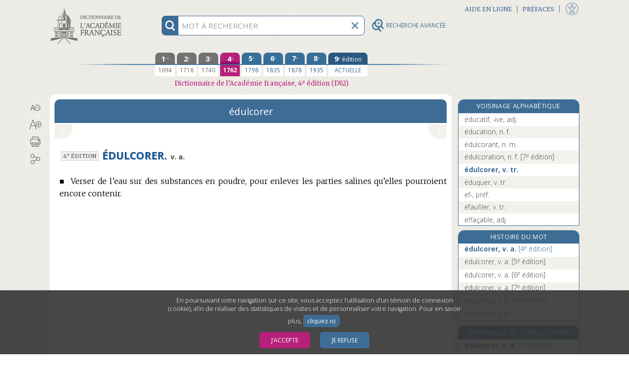

--- FILE ---
content_type: text/html;charset=UTF-8
request_url: https://www.dictionnaire-academie.fr/article/A4E0277
body_size: 202777
content:
<!DOCTYPE html>
<html lang="fr">
<head>
<meta charset="utf-8">
<meta name="viewport" content="width=device-width, initial-scale=1">
<meta name="description" content="Définition de ÉDULCORER. : Verser de l’eau sur des substances en poudre, pour enlever les parties salines qu’elles pourroient encore contenir.">
<meta name="author" content="Académie française">
<meta name="keywords" content="édulcorer, définition, Académie française, dictionnaire">
<link rel="apple-touch-icon" sizes="180x180" href="/favicon/apple-touch-icon.png">
<link rel="shortcut icon" type="image/x-icon" href="/favicon/favicon.ico">
<link rel="icon" type="image/png" sizes="32x32" href="/favicon/favicon-32x32.png">
<link rel="icon" type="image/png" sizes="16x16" href="/favicon/favicon-16x16.png">
<link rel="manifest" href="/favicon/site.webmanifest">
<link rel="mask-icon" href="/favicon/safari-pinned-tab.svg" color="#5bbad5">
<meta name="msapplication-config" content="/favicon/browserconfig.xml">
<meta name="msapplication-TileColor" content="#da532c">
<meta name="theme-color" content="#ffffff">
<link rel="preconnect" href="https://fonts.gstatic.com">
<link href="https://fonts.googleapis.com/css2?family=Merriweather:ital,wght@0,300;0,400;0,700;0,900;1,300;1,400&family=Open+Sans:ital,wght@0,300;0,400;0,700;1,300;1,400;1,700&display=swap" rel="stylesheet">
<link rel="stylesheet" href="https://use.fontawesome.com/releases/v5.1.0/css/all.css" integrity="sha384-lKuwvrZot6UHsBSfcMvOkWwlCMgc0TaWr+30HWe3a4ltaBwTZhyTEggF5tJv8tbt" crossorigin="anonymous">
<link rel="stylesheet" href="/css/stylesA.css?refresh=4.3.0-1426" media="screen">
<link rel="stylesheet" href="/css/stylesAF_print.css?refresh=4.3.0-1426" media="print">
<script>
var _paq = window._paq || [];
_paq.push(['requireConsent']);
_paq.push(['trackPageView']);
_paq.push(['enableLinkTracking']);
(function() {
	var u="//www.au-soleil.org/matomo/";
	_paq.push(['setTrackerUrl', u+'matomo.php']);
	_paq.push(['setSiteId', '5']);
	var d=document, g=d.createElement('script'), s=d.getElementsByTagName('script')[0];
	g.type='text/javascript'; g.async=true; g.defer=true; g.src=u+'matomo.js'; s.parentNode.insertBefore(g,s);
})();
</script>
<!-- Google tag (gtag.js) -->
<script async src="https://www.googletagmanager.com/gtag/js?id=G-2LHD4V37LB"></script>
<script>
	window.dataLayer = window.dataLayer || [];
	function gtag(){dataLayer.push(arguments);}
	
			window['trackerId'] = 'G-2LHD4V37LB';
		</script>
<script src="/js/jquery-3.3.1.min.js"></script>
<script src="/js/jquery-ui.min.js"></script>
<script src="/js/scriptAF.js?refresh=4.3.0-1426"></script>
<script src="/js/accessibility.js?refresh=4.3.0-1426"></script>
<title>édulcorer | Dictionnaire de l’Académie française | 4e édition</title>
<meta property="og:url" content="http://www.dictionnaire-academie.fr/article/A4E0277" />
<meta property="og:type" content="website" />
<meta property="og:title" content="édulcorer | Dictionnaire de l’Académie française | 4e édition" />
<meta property="og:image" content="http://www.dictionnaire-academie.fr/images/imageFacebook.png" />
<meta property="og:image:type" content="image/png" />
<meta property="og:image:width" content="1200" />
<meta property="og:image:height" content="630" />
<meta property="og:description" content="Définition de ÉDULCORER. : Verser de l’eau sur des substances en poudre, pour enlever les parties salines qu’elles pourroient encore contenir." />
<script src="/js/consulthistory.js?refresh=4.3.0-1426"></script>
<script src="/js/entry.js?refresh=4.3.0-1426"></script>
<script src="/js/diagdiconavigation.js?refresh=4.3.0-1426"></script>
</head><body>
<div id="blocCookies">
	<p>En poursuivant votre navigation sur ce site, vous acceptez l’utilisation d’un témoin de connexion (cookie), afin de réaliser des statistiques de visites et de personnaliser votre navigation. Pour en savoir plus,
	<a href="/cookies">cliquez ici</a>.</p>
	<button class="boutonCookies" data-response="1">J’accepte</button>
	<button class="boutonCookies" data-response="0">Je refuse</button>
</div>
<div id="accessibiliteFen" class="accessibiliteFenFermer">
	<div class="partageIcones">
	<div id="bandeTitrePartage">
	<p>PARAMÈTRES D’ACCESSIBILITÉ</p>
	</div>
	<form action="" id="formAccessibilite">
	<table style="width: 100%;">
	<tbody>
	<tr>
	<td class="checkboxAccessibilite">
	<input type="checkbox" id="accessibiliteHypertexte"	name="accessibilite Hypertexte" value="Hypertexte">
	</td>
	<td>
	<label for="accessibiliteHypertexte">Activer la navigation hypertexte adaptée pour les personnes utilisant les technologies d’assistance.</label>
	</td>
	</tr>
	</tbody>
	</table>
	</form>
	<input value="VALIDER" title="Bouton valider" type="button" class="boutonAccessibilite" role="button" tabindex="0">
	<div id="taillesTypoAccessibilite">
		<p title="Taille du texte">Taille du texte</p>
		<button id="typoPetit" class="picto-itemMobile" title="Taille du texte - Petite" aria-label="Taille petite - Typographie" tabindex="0"></button>
		<button id="typoMoyen" class="picto-itemMobile" title="Taille du texte - Moyenne" aria-label="Taille moyenne - Typographie" tabindex="0"></button>
		<button id="typoGrand" class="picto-itemMobile"	title="Taille du texte - Grande" aria-label="Taille grande - Typographie" tabindex="0"></button>
	</div>
	<div id="infoAccessibilite">
		<a href="/accessibilite" tabindex="0" role="button">
		<img src="/images/infoAccessibilite.png" width="30" height="30" title="Informations sur les paramètres d’accessibilité">
		</a>
	</div>
	<button id="btFermerAccessibilite" title="Fermeture de la fenêtre accessibilité"></button>
</div>
</div>
<div id="wrapper" class="deuxCol">
	<div id="rechercheFixed" class="deuxCol">
	<div id="contenantRecherche" class="deuxCol" role="search">
		<div title="information recherche" id="infoRecherche" tabindex="0">
			<img id="imgInfoRecherche" src="/images/rechercheInfo@3x.png" width="30" height="30" alt="information recherche">
		</div>
		<form title="Recherche" name="frm_search" id="frm_search" action="/search" method="post">
			<input id="recherche" aria-describedby="explicationRecherche" type="text" name="term" autocomplete="off" spellcheck="false" maxlength="255" placeholder="MOT À RECHERCHER" title="MOT À RECHERCHER">
			<input id="search_options" type="hidden" name="options" value="1">
			<button type="button" title="vider champ recherche" id="btViderRecherche">
				<img id="imgViderRecherche" src="/images/rechercheEffacer@3x.png" alt="Vider champ recherche" width="30" height="30">
			</button>
			<button type="button" title="Recherche avancée" id="btLoupeAv" class="disclosure" aria-controls="rechercheAvance" aria-expanded="false" data-escape="false">
				<img id="imgLoupeAv" src="/images/loupeAv.png" alt="Recherche avancée" width="26" height="26">
				<div id="titreBtRechAv">RECHERCHE AVANCÉE</div>
			</button>
			<div id="rechercheautocomplete-list" class="autocomplete-items">
				<div id="contenantDeuxBoutons">
				<div id="motCommencant" class="btRechercheActive" data-value="1"><a href="#" title="Mots commençant par (filtre actif)">Mots commençant par</a></div>
				<div id="motsProches" class="btRechercheDisponible" data-value="0"><a href="#" title="Mots proches">Mots proches</a></div>
				</div>
			</div>
			<div id="explicationRecherche">
				<p>Pour chercher un mot dans le dictionnaire, tapez simplement ses premières lettres. Utilisez le bouton « Mots proches » pour activer la correction orthographique et phonétique.</p>
			</div>
		</form>
	</div>
	</div><div id="rechercheAvance">
       <form name="frm_search_Av" id="frm_search_Av" action="/advsearch/" method="post" accept-charset="utf-8">
       <button class="close-disclosure" type="button" id="fermeture" title="Fermer le formulaire de recherche avancée."><img src="/images/xFermeture.png" title="Fermer le formulaire de recherche avancée." width="17" height="17"></button>
        
        <div id="divRechTexteIntegral">
            <h3 title="Recherche en texte intégral">Recherche en texte intégral&#8201;:</h3>
            <input placeholder="mots ou expression" type="text" id="rechIntegral" name="txt_fullsearch" data-access="false" value="" maxlength="255" title="Tapez ici le ou les mots à rechercher en texte intégral dans tout le dictionnaire. Utilisez les guillemets droits pour chercher une expression.">
            <div id="optionsTxIntegral">
            	<label for="options_integral" id="optionsTxIntegralLabel"></label>
             <div class="espaceHaut">
                 <div class="">
      			 <input class="optionsIntegral" name="chk_allform" data-access="false" id="chk_allform" value="1" type="checkbox" checked="checked">
                 <label for="chk_allform" title="Cochez cette option pour rechercher le ou les mots avec toutes les occurrences de leurs formes fléchies (féminins, pluriels, verbes conjugués) en texte intégral.">Rechercher les mots sous toutes leurs formes</label>
                 </div>
                 <div class="optionsIntegral">
                     <input class="RespecterLaCasse" name="chk_casesensitive" data-access="false" id="chk_casesensitive" value="1" type="checkbox" >
                     <label for="chk_casesensitive" title="Cochez cette option pour rechercher le ou les mots en respectant la casse (par ex. « Paris »).">Respecter la casse</label>
                 </div>
                 <div class="optionsIntegral">
                     <input class="RespecterLaCasse" name="chk_oldgraphies" data-access="false" id="chk_oldgraphies" value="1" type="checkbox" >
                     <label for="chk_oldgraphies" title="Cochez cette option pour étendre la recherche en texte intégral aux graphies anciennes (dans les anciennes éditions), c’est-à-dire pour retrouver le ou les mots même s’ils sont écrits en ancienne orthographe, ou sans accents.">Rechercher également les graphies anciennes</label>
                 </div>
             </div>
         </div>
         
		<div id="RechAvCheckBox">
			<label for="rechDans" id="rechDansLabel" title="Utilisez ce menu pour restreindre la recherche en texte intégral à certaines zones ou rubriques du dictionnaire (9e édition uniquement).">Rechercher dans</label>
			<div class="menuSystRechercheDans">
			<select class="rechDans" name="lst_section" id="rechDans" title="Utilisez ce menu pour restreindre la recherche en texte intégral à certaines zones ou rubriques du dictionnaire (9e édition uniquement).">
			<option value="" >tout l’article</option>
			<option value="etym" >l’étymologie</option>
			<option value="def" >les définitions</option>
			<option value="ex" >les exemples</option>
			</select>
			</div>
		</div>
        </div>

        <div id="divRechParDomaines">
		<h3 title="Recherche par domaine">Recherche par domaines&#8201;:</h3>
		<input id="checked_domain" name="checked_domain" type="hidden" value=""/>
		<fieldset>
		<legend class="sr-only">Liste hierarchique des domaines</legend>
		<div class="menuPerso" role="none" name="rechDomaines" id="rechDomaines">
		<button type="button" id="listeDomaine" class="disclosure" aria-expanded="false" data-parent-class="options" data-panel-class="ouvert" aria-controls="ulDomaines" title="Utilisez cette liste déroulante et hiérarchique pour effectuer une recherche basée sur les marqueurs de domaines (mathématiques, philosophie…). Vous pouvez utiliser les « super-domaines » pour effectuer des recherches groupées.">Liste des domaines<span class="fa fa-chevron-right"></span></button>
		<ul id="ulDomaines">
		<li class="niveauUn">
					<input id="chk_grpDomains-1" name="chk_domains" data-id="1" data-access="false" value="266" type="checkbox" class="indeterminate-checkbox">
					<label class="elementsListe" for="chk_grpDomains-1">Acoustique</label>
				</li>
			<li class="niveauUn">
					<input id="chk_grpDomains-2" name="chk_domains" data-id="2" data-access="false" value="215" type="checkbox" class="indeterminate-checkbox">
					<label class="elementsListe" for="chk_grpDomains-2">Administration</label>
				</li>
			<li class="niveauUn">
					<input id="chk_grpDomains-3" name="chk_domains" data-id="3" data-access="false" value="151" type="checkbox" class="indeterminate-checkbox">
					<label class="elementsListe" for="chk_grpDomains-3">Administration militaire</label>
				</li>
			<li class="niveauUn">
					<input id="chk_grpDomains-4" name="chk_domains" data-id="4" data-access="false" value="57" type="checkbox" class="indeterminate-checkbox">
					<label class="elementsListe" for="chk_grpDomains-4">Aéronautique, aviation</label>
				</li>
			<li class="niveauUn">
					<input id="chk_grpDomains-5" name="chk_domains" data-id="5" data-access="false" value="153" type="checkbox" class="indeterminate-checkbox">
					<label class="elementsListe" for="chk_grpDomains-5">Agriculture</label>
				</li>
			<li class="niveauUn">
					<input id="chk_grpDomains-6" name="chk_domains" data-id="6" data-access="false" value="206" type="checkbox" class="indeterminate-checkbox">
					<label class="elementsListe" for="chk_grpDomains-6">Algèbre</label>
				</li>
			<li class="niveauxUN">
				<input id="chk_grpDomains-7" data-id="7" type="checkbox" name="chk_grpDomains" class="indeterminate-checkbox" aria-expanded="false" title="Sélectionnez toutes les thématiques ALIMENTATION" />
				<button type="button" data-escape="false" data-parent-class="fondBleu" data-panel-class="ouvert" aria-expanded="false" aria-controls="ulSousDomaines7" class="fa fa-chevron-right disclosure"></button>
				<h4 class="elementsListe" for="chk_grpDomains-7">ALIMENTATION</h4>
				<ul class="sous-groupe-liste-UN" id="ulSousDomaines7">
					<li class="niveauUn">
					<input id="chk_grpDomains-8" name="chk_domains" data-id="8" data-access="false" value="160" type="checkbox" class="indeterminate-checkbox">
					<label class="elementsListe" for="chk_grpDomains-8">Boucherie</label>
					</li>
					<li class="niveauUn">
					<input id="chk_grpDomains-9" name="chk_domains" data-id="9" data-access="false" value="161" type="checkbox" class="indeterminate-checkbox">
					<label class="elementsListe" for="chk_grpDomains-9">Boulangerie</label>
					</li>
					<li class="niveauUn">
					<input id="chk_grpDomains-10" name="chk_domains" data-id="10" data-access="false" value="162" type="checkbox" class="indeterminate-checkbox">
					<label class="elementsListe" for="chk_grpDomains-10">Charcuterie</label>
					</li>
					<li class="niveauUn">
					<input id="chk_grpDomains-11" name="chk_domains" data-id="11" data-access="false" value="163" type="checkbox" class="indeterminate-checkbox">
					<label class="elementsListe" for="chk_grpDomains-11">Confiserie</label>
					</li>
					<li class="niveauUn">
					<input id="chk_grpDomains-12" name="chk_domains" data-id="12" data-access="false" value="164" type="checkbox" class="indeterminate-checkbox">
					<label class="elementsListe" for="chk_grpDomains-12">Cuisine</label>
					</li>
					<li class="niveauUn">
					<input id="chk_grpDomains-13" name="chk_domains" data-id="13" data-access="false" value="166" type="checkbox" class="indeterminate-checkbox">
					<label class="elementsListe" for="chk_grpDomains-13">Œnologie</label>
					</li>
					<li class="niveauUn">
					<input id="chk_grpDomains-14" name="chk_domains" data-id="14" data-access="false" value="167" type="checkbox" class="indeterminate-checkbox">
					<label class="elementsListe" for="chk_grpDomains-14">Pâtisserie</label>
					</li>
					</ul>
			</li>
			<li class="niveauUn">
					<input id="chk_grpDomains-15" name="chk_domains" data-id="15" data-access="false" value="50" type="checkbox" class="indeterminate-checkbox">
					<label class="elementsListe" for="chk_grpDomains-15">Alpinisme</label>
				</li>
			<li class="niveauUn">
					<input id="chk_grpDomains-16" name="chk_domains" data-id="16" data-access="false" value="68" type="checkbox" class="indeterminate-checkbox">
					<label class="elementsListe" for="chk_grpDomains-16">Ameublement</label>
				</li>
			<li class="niveauUn">
					<input id="chk_grpDomains-17" name="chk_domains" data-id="17" data-access="false" value="44" type="checkbox" class="indeterminate-checkbox">
					<label class="elementsListe" for="chk_grpDomains-17">Anatomie</label>
				</li>
			<li class="niveauUn">
					<input id="chk_grpDomains-18" name="chk_domains" data-id="18" data-access="false" value="268" type="checkbox" class="indeterminate-checkbox">
					<label class="elementsListe" for="chk_grpDomains-18">Anthropologie</label>
				</li>
			<li class="niveauUn">
					<input id="chk_grpDomains-19" name="chk_domains" data-id="19" data-access="false" value="116" type="checkbox" class="indeterminate-checkbox">
					<label class="elementsListe" for="chk_grpDomains-19">Antiquité</label>
				</li>
			<li class="niveauUn">
					<input id="chk_grpDomains-20" name="chk_domains" data-id="20" data-access="false" value="202" type="checkbox" class="indeterminate-checkbox">
					<label class="elementsListe" for="chk_grpDomains-20">Antiquité grecque</label>
				</li>
			<li class="niveauUn">
					<input id="chk_grpDomains-21" name="chk_domains" data-id="21" data-access="false" value="114" type="checkbox" class="indeterminate-checkbox">
					<label class="elementsListe" for="chk_grpDomains-21">Antiquité romaine</label>
				</li>
			<li class="niveauUn">
					<input id="chk_grpDomains-22" name="chk_domains" data-id="22" data-access="false" value="154" type="checkbox" class="indeterminate-checkbox">
					<label class="elementsListe" for="chk_grpDomains-22">Apiculture</label>
				</li>
			<li class="niveauUn">
					<input id="chk_grpDomains-23" name="chk_domains" data-id="23" data-access="false" value="155" type="checkbox" class="indeterminate-checkbox">
					<label class="elementsListe" for="chk_grpDomains-23">Arboriculture</label>
				</li>
			<li class="niveauUn">
					<input id="chk_grpDomains-24" name="chk_domains" data-id="24" data-access="false" value="203" type="checkbox" class="indeterminate-checkbox">
					<label class="elementsListe" for="chk_grpDomains-24">Archéologie</label>
				</li>
			<li class="niveauxUN">
				<input id="chk_grpDomains-25" data-id="25" type="checkbox" name="chk_grpDomains" class="indeterminate-checkbox" aria-expanded="false" title="Sélectionnez toutes les thématiques ARCHITECTURE, BÂTIMENT" />
				<button type="button" data-escape="false" data-parent-class="fondBleu" data-panel-class="ouvert" aria-expanded="false" aria-controls="ulSousDomaines25" class="fa fa-chevron-right disclosure"></button>
				<h4 class="elementsListe" for="chk_grpDomains-25">ARCHITECTURE, BÂTIMENT</h4>
				<ul class="sous-groupe-liste-UN" id="ulSousDomaines25">
					<li class="niveauUn">
					<input id="chk_grpDomains-26" name="chk_domains" data-id="26" data-access="false" value="168" type="checkbox" class="indeterminate-checkbox">
					<label class="elementsListe" for="chk_grpDomains-26">Architecture</label>
					</li>
					<li class="niveauUn">
					<input id="chk_grpDomains-27" name="chk_domains" data-id="27" data-access="false" value="170" type="checkbox" class="indeterminate-checkbox">
					<label class="elementsListe" for="chk_grpDomains-27">Bâtiment</label>
					</li>
					<li class="niveauUn">
					<input id="chk_grpDomains-28" name="chk_domains" data-id="28" data-access="false" value="172" type="checkbox" class="indeterminate-checkbox">
					<label class="elementsListe" for="chk_grpDomains-28">Charpenterie</label>
					</li>
					<li class="niveauUn">
					<input id="chk_grpDomains-29" name="chk_domains" data-id="29" data-access="false" value="173" type="checkbox" class="indeterminate-checkbox">
					<label class="elementsListe" for="chk_grpDomains-29">Fortifications</label>
					</li>
					<li class="niveauUn">
					<input id="chk_grpDomains-30" name="chk_domains" data-id="30" data-access="false" value="174" type="checkbox" class="indeterminate-checkbox">
					<label class="elementsListe" for="chk_grpDomains-30">Maçonnerie</label>
					</li>
					<li class="niveauUn">
					<input id="chk_grpDomains-31" name="chk_domains" data-id="31" data-access="false" value="175" type="checkbox" class="indeterminate-checkbox">
					<label class="elementsListe" for="chk_grpDomains-31">Ponts et Chaussées</label>
					</li>
					<li class="niveauUn">
					<input id="chk_grpDomains-32" name="chk_domains" data-id="32" data-access="false" value="176" type="checkbox" class="indeterminate-checkbox">
					<label class="elementsListe" for="chk_grpDomains-32">Travaux publics</label>
					</li>
					<li class="niveauUn">
					<input id="chk_grpDomains-33" name="chk_domains" data-id="33" data-access="false" value="177" type="checkbox" class="indeterminate-checkbox">
					<label class="elementsListe" for="chk_grpDomains-33">Urbanisme</label>
					</li>
					</ul>
			</li>
			<li class="niveauUn">
					<input id="chk_grpDomains-34" name="chk_domains" data-id="34" data-access="false" value="208" type="checkbox" class="indeterminate-checkbox">
					<label class="elementsListe" for="chk_grpDomains-34">Arithmétique</label>
				</li>
			<li class="niveauUn">
					<input id="chk_grpDomains-35" name="chk_domains" data-id="35" data-access="false" value="152" type="checkbox" class="indeterminate-checkbox">
					<label class="elementsListe" for="chk_grpDomains-35">Armes</label>
				</li>
			<li class="niveauUn">
					<input id="chk_grpDomains-36" name="chk_domains" data-id="36" data-access="false" value="148" type="checkbox" class="indeterminate-checkbox">
					<label class="elementsListe" for="chk_grpDomains-36">Artillerie</label>
				</li>
			<li class="niveauUn">
					<input id="chk_grpDomains-37" name="chk_domains" data-id="37" data-access="false" value="169" type="checkbox" class="indeterminate-checkbox">
					<label class="elementsListe" for="chk_grpDomains-37">Arts</label>
				</li>
			<li class="niveauUn">
					<input id="chk_grpDomains-38" name="chk_domains" data-id="38" data-access="false" value="254" type="checkbox" class="indeterminate-checkbox">
					<label class="elementsListe" for="chk_grpDomains-38">Arts décoratifs</label>
				</li>
			<li class="niveauUn">
					<input id="chk_grpDomains-39" name="chk_domains" data-id="39" data-access="false" value="184" type="checkbox" class="indeterminate-checkbox">
					<label class="elementsListe" for="chk_grpDomains-39">Astrologie</label>
				</li>
			<li class="niveauUn">
					<input id="chk_grpDomains-40" name="chk_domains" data-id="40" data-access="false" value="58" type="checkbox" class="indeterminate-checkbox">
					<label class="elementsListe" for="chk_grpDomains-40">Astronautique</label>
				</li>
			<li class="niveauUn">
					<input id="chk_grpDomains-41" name="chk_domains" data-id="41" data-access="false" value="185" type="checkbox" class="indeterminate-checkbox">
					<label class="elementsListe" for="chk_grpDomains-41">Astronomie</label>
				</li>
			<li class="niveauUn">
					<input id="chk_grpDomains-42" name="chk_domains" data-id="42" data-access="false" value="258" type="checkbox" class="indeterminate-checkbox">
					<label class="elementsListe" for="chk_grpDomains-42">Athlétisme</label>
				</li>
			<li class="niveauUn">
					<input id="chk_grpDomains-43" name="chk_domains" data-id="43" data-access="false" value="269" type="checkbox" class="indeterminate-checkbox">
					<label class="elementsListe" for="chk_grpDomains-43">Audiovisuel</label>
				</li>
			<li class="niveauUn">
					<input id="chk_grpDomains-44" name="chk_domains" data-id="44" data-access="false" value="61" type="checkbox" class="indeterminate-checkbox">
					<label class="elementsListe" for="chk_grpDomains-44">Automobile</label>
				</li>
			<li class="niveauUn">
					<input id="chk_grpDomains-45" name="chk_domains" data-id="45" data-access="false" value="60" type="checkbox" class="indeterminate-checkbox">
					<label class="elementsListe" for="chk_grpDomains-45">Aviation → Aéronautique</label>
				</li>
			<li class="niveauUn">
					<input id="chk_grpDomains-46" name="chk_domains" data-id="46" data-access="false" value="150" type="checkbox" class="indeterminate-checkbox">
					<label class="elementsListe" for="chk_grpDomains-46">Balistique</label>
				</li>
			<li class="niveauUn">
					<input id="chk_grpDomains-47" name="chk_domains" data-id="47" data-access="false" value="141" type="checkbox" class="indeterminate-checkbox">
					<label class="elementsListe" for="chk_grpDomains-47">Banque</label>
				</li>
			<li class="niveauUn">
					<input id="chk_grpDomains-48" name="chk_domains" data-id="48" data-access="false" value="170" type="checkbox" class="indeterminate-checkbox">
					<label class="elementsListe" for="chk_grpDomains-48">Bâtiment</label>
				</li>
			<li class="niveauUn">
					<input id="chk_grpDomains-49" name="chk_domains" data-id="49" data-access="false" value="37" type="checkbox" class="indeterminate-checkbox">
					<label class="elementsListe" for="chk_grpDomains-49">Beaux-Arts</label>
				</li>
			<li class="niveauUn">
					<input id="chk_grpDomains-50" name="chk_domains" data-id="50" data-access="false" value="125" type="checkbox" class="indeterminate-checkbox">
					<label class="elementsListe" for="chk_grpDomains-50">Billard</label>
				</li>
			<li class="niveauUn">
					<input id="chk_grpDomains-51" name="chk_domains" data-id="51" data-access="false" value="6" type="checkbox" class="indeterminate-checkbox">
					<label class="elementsListe" for="chk_grpDomains-51">Biologie</label>
				</li>
			<li class="niveauUn">
					<input id="chk_grpDomains-52" name="chk_domains" data-id="52" data-access="false" value="186" type="checkbox" class="indeterminate-checkbox">
					<label class="elementsListe" for="chk_grpDomains-52">Botanique</label>
				</li>
			<li class="niveauUn">
					<input id="chk_grpDomains-53" name="chk_domains" data-id="53" data-access="false" value="160" type="checkbox" class="indeterminate-checkbox">
					<label class="elementsListe" for="chk_grpDomains-53">Boucherie</label>
				</li>
			<li class="niveauUn">
					<input id="chk_grpDomains-54" name="chk_domains" data-id="54" data-access="false" value="161" type="checkbox" class="indeterminate-checkbox">
					<label class="elementsListe" for="chk_grpDomains-54">Boulangerie</label>
				</li>
			<li class="niveauUn">
					<input id="chk_grpDomains-55" name="chk_domains" data-id="55" data-access="false" value="191" type="checkbox" class="indeterminate-checkbox">
					<label class="elementsListe" for="chk_grpDomains-55">Bourse</label>
				</li>
			<li class="niveauUn">
					<input id="chk_grpDomains-56" name="chk_domains" data-id="56" data-access="false" value="69" type="checkbox" class="indeterminate-checkbox">
					<label class="elementsListe" for="chk_grpDomains-56">Céramique</label>
				</li>
			<li class="niveauUn">
					<input id="chk_grpDomains-57" name="chk_domains" data-id="57" data-access="false" value="214" type="checkbox" class="indeterminate-checkbox">
					<label class="elementsListe" for="chk_grpDomains-57">Chancellerie</label>
				</li>
			<li class="niveauUn">
					<input id="chk_grpDomains-58" name="chk_domains" data-id="58" data-access="false" value="162" type="checkbox" class="indeterminate-checkbox">
					<label class="elementsListe" for="chk_grpDomains-58">Charcuterie</label>
				</li>
			<li class="niveauUn">
					<input id="chk_grpDomains-59" name="chk_domains" data-id="59" data-access="false" value="172" type="checkbox" class="indeterminate-checkbox">
					<label class="elementsListe" for="chk_grpDomains-59">Charpenterie</label>
				</li>
			<li class="niveauxUN">
				<input id="chk_grpDomains-60" data-id="60" type="checkbox" name="chk_grpDomains" class="indeterminate-checkbox" aria-expanded="false" title="Sélectionnez toutes les thématiques CHASSE [groupe]" />
				<button type="button" data-escape="false" data-parent-class="fondBleu" data-panel-class="ouvert" aria-expanded="false" aria-controls="ulSousDomaines60" class="fa fa-chevron-right disclosure"></button>
				<h4 class="elementsListe" for="chk_grpDomains-60">CHASSE [groupe]</h4>
				<ul class="sous-groupe-liste-UN" id="ulSousDomaines60">
					<li class="niveauUn">
					<input id="chk_grpDomains-61" name="chk_domains" data-id="61" data-access="false" value="86" type="checkbox" class="indeterminate-checkbox">
					<label class="elementsListe" for="chk_grpDomains-61">Chasse</label>
					</li>
					<li class="niveauUn">
					<input id="chk_grpDomains-62" name="chk_domains" data-id="62" data-access="false" value="187" type="checkbox" class="indeterminate-checkbox">
					<label class="elementsListe" for="chk_grpDomains-62">Fauconnerie</label>
					</li>
					<li class="niveauUn">
					<input id="chk_grpDomains-63" name="chk_domains" data-id="63" data-access="false" value="88" type="checkbox" class="indeterminate-checkbox">
					<label class="elementsListe" for="chk_grpDomains-63">Vènerie</label>
					</li>
					</ul>
			</li>
			<li class="niveauUn">
					<input id="chk_grpDomains-64" name="chk_domains" data-id="64" data-access="false" value="59" type="checkbox" class="indeterminate-checkbox">
					<label class="elementsListe" for="chk_grpDomains-64">Chemins de fer</label>
				</li>
			<li class="niveauUn">
					<input id="chk_grpDomains-65" name="chk_domains" data-id="65" data-access="false" value="7" type="checkbox" class="indeterminate-checkbox">
					<label class="elementsListe" for="chk_grpDomains-65">Chimie</label>
				</li>
			<li class="niveauUn">
					<input id="chk_grpDomains-66" name="chk_domains" data-id="66" data-access="false" value="43" type="checkbox" class="indeterminate-checkbox">
					<label class="elementsListe" for="chk_grpDomains-66">Chirurgie</label>
				</li>
			<li class="niveauUn">
					<input id="chk_grpDomains-67" name="chk_domains" data-id="67" data-access="false" value="200" type="checkbox" class="indeterminate-checkbox">
					<label class="elementsListe" for="chk_grpDomains-67">Chronologie</label>
				</li>
			<li class="niveauUn">
					<input id="chk_grpDomains-68" name="chk_domains" data-id="68" data-access="false" value="145" type="checkbox" class="indeterminate-checkbox">
					<label class="elementsListe" for="chk_grpDomains-68">Cinéma</label>
				</li>
			<li class="niveauUn">
					<input id="chk_grpDomains-69" name="chk_domains" data-id="69" data-access="false" value="252" type="checkbox" class="indeterminate-checkbox">
					<label class="elementsListe" for="chk_grpDomains-69">Coiffure</label>
				</li>
			<li class="niveauUn">
					<input id="chk_grpDomains-70" name="chk_domains" data-id="70" data-access="false" value="139" type="checkbox" class="indeterminate-checkbox">
					<label class="elementsListe" for="chk_grpDomains-70">Commerce</label>
				</li>
			<li class="niveauUn">
					<input id="chk_grpDomains-71" name="chk_domains" data-id="71" data-access="false" value="142" type="checkbox" class="indeterminate-checkbox">
					<label class="elementsListe" for="chk_grpDomains-71">Comptabilité</label>
				</li>
			<li class="niveauUn">
					<input id="chk_grpDomains-72" name="chk_domains" data-id="72" data-access="false" value="230" type="checkbox" class="indeterminate-checkbox">
					<label class="elementsListe" for="chk_grpDomains-72">Conchyliologie (crustacés)</label>
				</li>
			<li class="niveauUn">
					<input id="chk_grpDomains-73" name="chk_domains" data-id="73" data-access="false" value="163" type="checkbox" class="indeterminate-checkbox">
					<label class="elementsListe" for="chk_grpDomains-73">Confiserie</label>
				</li>
			<li class="niveauUn">
					<input id="chk_grpDomains-74" name="chk_domains" data-id="74" data-access="false" value="51" type="checkbox" class="indeterminate-checkbox">
					<label class="elementsListe" for="chk_grpDomains-74">Courses</label>
				</li>
			<li class="niveauUn">
					<input id="chk_grpDomains-75" name="chk_domains" data-id="75" data-access="false" value="227" type="checkbox" class="indeterminate-checkbox">
					<label class="elementsListe" for="chk_grpDomains-75">Couture</label>
				</li>
			<li class="niveauUn">
					<input id="chk_grpDomains-76" name="chk_domains" data-id="76" data-access="false" value="164" type="checkbox" class="indeterminate-checkbox">
					<label class="elementsListe" for="chk_grpDomains-76">Cuisine</label>
				</li>
			<li class="niveauUn">
					<input id="chk_grpDomains-77" name="chk_domains" data-id="77" data-access="false" value="52" type="checkbox" class="indeterminate-checkbox">
					<label class="elementsListe" for="chk_grpDomains-77">Cyclisme</label>
				</li>
			<li class="niveauUn">
					<input id="chk_grpDomains-78" name="chk_domains" data-id="78" data-access="false" value="147" type="checkbox" class="indeterminate-checkbox">
					<label class="elementsListe" for="chk_grpDomains-78">Danse, chorégraphie</label>
				</li>
			<li class="niveauUn">
					<input id="chk_grpDomains-79" name="chk_domains" data-id="79" data-access="false" value="40" type="checkbox" class="indeterminate-checkbox">
					<label class="elementsListe" for="chk_grpDomains-79">Dessin</label>
				</li>
			<li class="niveauUn">
					<input id="chk_grpDomains-80" name="chk_domains" data-id="80" data-access="false" value="137" type="checkbox" class="indeterminate-checkbox">
					<label class="elementsListe" for="chk_grpDomains-80">Dévotion</label>
				</li>
			<li class="niveauUn">
					<input id="chk_grpDomains-81" name="chk_domains" data-id="81" data-access="false" value="240" type="checkbox" class="indeterminate-checkbox">
					<label class="elementsListe" for="chk_grpDomains-81">Didactique</label>
				</li>
			<li class="niveauUn">
					<input id="chk_grpDomains-82" name="chk_domains" data-id="82" data-access="false" value="179" type="checkbox" class="indeterminate-checkbox">
					<label class="elementsListe" for="chk_grpDomains-82">Diplomatie</label>
				</li>
			<li class="niveauUn">
					<input id="chk_grpDomains-83" name="chk_domains" data-id="83" data-access="false" value="249" type="checkbox" class="indeterminate-checkbox">
					<label class="elementsListe" for="chk_grpDomains-83">Divers</label>
				</li>
			<li class="niveauUn">
					<input id="chk_grpDomains-84" name="chk_domains" data-id="84" data-access="false" value="248" type="checkbox" class="indeterminate-checkbox">
					<label class="elementsListe" for="chk_grpDomains-84">Dogmatique</label>
				</li>
			<li class="niveauUn">
					<input id="chk_grpDomains-85" name="chk_domains" data-id="85" data-access="false" value="235" type="checkbox" class="indeterminate-checkbox">
					<label class="elementsListe" for="chk_grpDomains-85">Douanes</label>
				</li>
			<li class="niveauxUN">
				<input id="chk_grpDomains-86" data-id="86" type="checkbox" name="chk_grpDomains" class="indeterminate-checkbox" aria-expanded="false" title="Sélectionnez toutes les thématiques DROIT ET ADMINISTRATION" />
				<button type="button" data-escape="false" data-parent-class="fondBleu" data-panel-class="ouvert" aria-expanded="false" aria-controls="ulSousDomaines86" class="fa fa-chevron-right disclosure"></button>
				<h4 class="elementsListe" for="chk_grpDomains-86">DROIT ET ADMINISTRATION</h4>
				<ul class="sous-groupe-liste-UN" id="ulSousDomaines86">
					<li class="niveauUn">
					<input id="chk_grpDomains-87" name="chk_domains" data-id="87" data-access="false" value="215" type="checkbox" class="indeterminate-checkbox">
					<label class="elementsListe" for="chk_grpDomains-87">Administration</label>
					</li>
					<li class="niveauUn">
					<input id="chk_grpDomains-88" name="chk_domains" data-id="88" data-access="false" value="235" type="checkbox" class="indeterminate-checkbox">
					<label class="elementsListe" for="chk_grpDomains-88">Douanes</label>
					</li>
					<li class="niveauUn">
					<input id="chk_grpDomains-89" name="chk_domains" data-id="89" data-access="false" value="97" type="checkbox" class="indeterminate-checkbox">
					<label class="elementsListe" for="chk_grpDomains-89">Droit</label>
					</li>
					<li class="niveauUn">
					<input id="chk_grpDomains-90" name="chk_domains" data-id="90" data-access="false" value="98" type="checkbox" class="indeterminate-checkbox">
					<label class="elementsListe" for="chk_grpDomains-90">Droit administratif</label>
					</li>
					<li class="niveauUn">
					<input id="chk_grpDomains-91" name="chk_domains" data-id="91" data-access="false" value="99" type="checkbox" class="indeterminate-checkbox">
					<label class="elementsListe" for="chk_grpDomains-91">Droit ancien</label>
					</li>
					<li class="niveauUn">
					<input id="chk_grpDomains-92" name="chk_domains" data-id="92" data-access="false" value="100" type="checkbox" class="indeterminate-checkbox">
					<label class="elementsListe" for="chk_grpDomains-92">Droit canon</label>
					</li>
					<li class="niveauUn">
					<input id="chk_grpDomains-93" name="chk_domains" data-id="93" data-access="false" value="101" type="checkbox" class="indeterminate-checkbox">
					<label class="elementsListe" for="chk_grpDomains-93">Droit civil</label>
					</li>
					<li class="niveauUn">
					<input id="chk_grpDomains-94" name="chk_domains" data-id="94" data-access="false" value="102" type="checkbox" class="indeterminate-checkbox">
					<label class="elementsListe" for="chk_grpDomains-94">Droit commercial</label>
					</li>
					<li class="niveauUn">
					<input id="chk_grpDomains-95" name="chk_domains" data-id="95" data-access="false" value="103" type="checkbox" class="indeterminate-checkbox">
					<label class="elementsListe" for="chk_grpDomains-95">Droit constitutionnel</label>
					</li>
					<li class="niveauUn">
					<input id="chk_grpDomains-96" name="chk_domains" data-id="96" data-access="false" value="104" type="checkbox" class="indeterminate-checkbox">
					<label class="elementsListe" for="chk_grpDomains-96">Droit criminel → Droit pénal</label>
					</li>
					<li class="niveauUn">
					<input id="chk_grpDomains-97" name="chk_domains" data-id="97" data-access="false" value="105" type="checkbox" class="indeterminate-checkbox">
					<label class="elementsListe" for="chk_grpDomains-97">Droit du travail</label>
					</li>
					<li class="niveauUn">
					<input id="chk_grpDomains-98" name="chk_domains" data-id="98" data-access="false" value="106" type="checkbox" class="indeterminate-checkbox">
					<label class="elementsListe" for="chk_grpDomains-98">Droit féodal</label>
					</li>
					<li class="niveauUn">
					<input id="chk_grpDomains-99" name="chk_domains" data-id="99" data-access="false" value="107" type="checkbox" class="indeterminate-checkbox">
					<label class="elementsListe" for="chk_grpDomains-99">Droit fiscal</label>
					</li>
					<li class="niveauUn">
					<input id="chk_grpDomains-100" name="chk_domains" data-id="100" data-access="false" value="108" type="checkbox" class="indeterminate-checkbox">
					<label class="elementsListe" for="chk_grpDomains-100">Droit international</label>
					</li>
					<li class="niveauUn">
					<input id="chk_grpDomains-101" name="chk_domains" data-id="101" data-access="false" value="109" type="checkbox" class="indeterminate-checkbox">
					<label class="elementsListe" for="chk_grpDomains-101">Droit maritime</label>
					</li>
					<li class="niveauUn">
					<input id="chk_grpDomains-102" name="chk_domains" data-id="102" data-access="false" value="110" type="checkbox" class="indeterminate-checkbox">
					<label class="elementsListe" for="chk_grpDomains-102">Droit pénal</label>
					</li>
					<li class="niveauUn">
					<input id="chk_grpDomains-103" name="chk_domains" data-id="103" data-access="false" value="111" type="checkbox" class="indeterminate-checkbox">
					<label class="elementsListe" for="chk_grpDomains-103">Droit public</label>
					</li>
					<li class="niveauUn">
					<input id="chk_grpDomains-104" name="chk_domains" data-id="104" data-access="false" value="112" type="checkbox" class="indeterminate-checkbox">
					<label class="elementsListe" for="chk_grpDomains-104">Droit romain</label>
					</li>
					<li class="niveauUn">
					<input id="chk_grpDomains-105" name="chk_domains" data-id="105" data-access="false" value="238" type="checkbox" class="indeterminate-checkbox">
					<label class="elementsListe" for="chk_grpDomains-105">Jurisprudence</label>
					</li>
					<li class="niveauUn">
					<input id="chk_grpDomains-106" name="chk_domains" data-id="106" data-access="false" value="171" type="checkbox" class="indeterminate-checkbox">
					<label class="elementsListe" for="chk_grpDomains-106">Législation</label>
					</li>
					<li class="niveauUn">
					<input id="chk_grpDomains-107" name="chk_domains" data-id="107" data-access="false" value="190" type="checkbox" class="indeterminate-checkbox">
					<label class="elementsListe" for="chk_grpDomains-107">Palais (terme de)</label>
					</li>
					<li class="niveauUn">
					<input id="chk_grpDomains-108" name="chk_domains" data-id="108" data-access="false" value="189" type="checkbox" class="indeterminate-checkbox">
					<label class="elementsListe" for="chk_grpDomains-108">Pratique → Procédure</label>
					</li>
					<li class="niveauUn">
					<input id="chk_grpDomains-109" name="chk_domains" data-id="109" data-access="false" value="188" type="checkbox" class="indeterminate-checkbox">
					<label class="elementsListe" for="chk_grpDomains-109">Procédure</label>
					</li>
					</ul>
			</li>
			<li class="niveauUn">
					<input id="chk_grpDomains-110" name="chk_domains" data-id="110" data-access="false" value="119" type="checkbox" class="indeterminate-checkbox">
					<label class="elementsListe" for="chk_grpDomains-110">Eaux et forêts</label>
				</li>
			<li class="niveauxUN">
				<input id="chk_grpDomains-111" data-id="111" type="checkbox" name="chk_grpDomains" class="indeterminate-checkbox" aria-expanded="false" title="Sélectionnez toutes les thématiques ÉCONOMIE ET FINANCES" />
				<button type="button" data-escape="false" data-parent-class="fondBleu" data-panel-class="ouvert" aria-expanded="false" aria-controls="ulSousDomaines111" class="fa fa-chevron-right disclosure"></button>
				<h4 class="elementsListe" for="chk_grpDomains-111">ÉCONOMIE ET FINANCES</h4>
				<ul class="sous-groupe-liste-UN" id="ulSousDomaines111">
					<li class="niveauUn">
					<input id="chk_grpDomains-112" name="chk_domains" data-id="112" data-access="false" value="141" type="checkbox" class="indeterminate-checkbox">
					<label class="elementsListe" for="chk_grpDomains-112">Banque</label>
					</li>
					<li class="niveauUn">
					<input id="chk_grpDomains-113" name="chk_domains" data-id="113" data-access="false" value="191" type="checkbox" class="indeterminate-checkbox">
					<label class="elementsListe" for="chk_grpDomains-113">Bourse</label>
					</li>
					<li class="niveauUn">
					<input id="chk_grpDomains-114" name="chk_domains" data-id="114" data-access="false" value="139" type="checkbox" class="indeterminate-checkbox">
					<label class="elementsListe" for="chk_grpDomains-114">Commerce</label>
					</li>
					<li class="niveauUn">
					<input id="chk_grpDomains-115" name="chk_domains" data-id="115" data-access="false" value="142" type="checkbox" class="indeterminate-checkbox">
					<label class="elementsListe" for="chk_grpDomains-115">Comptabilité</label>
					</li>
					<li class="niveauUn">
					<input id="chk_grpDomains-116" name="chk_domains" data-id="116" data-access="false" value="138" type="checkbox" class="indeterminate-checkbox">
					<label class="elementsListe" for="chk_grpDomains-116">Économie</label>
					</li>
					<li class="niveauUn">
					<input id="chk_grpDomains-117" name="chk_domains" data-id="117" data-access="false" value="140" type="checkbox" class="indeterminate-checkbox">
					<label class="elementsListe" for="chk_grpDomains-117">Finances</label>
					</li>
					<li class="niveauUn">
					<input id="chk_grpDomains-118" name="chk_domains" data-id="118" data-access="false" value="143" type="checkbox" class="indeterminate-checkbox">
					<label class="elementsListe" for="chk_grpDomains-118">Fiscalité</label>
					</li>
					<li class="niveauUn">
					<input id="chk_grpDomains-119" name="chk_domains" data-id="119" data-access="false" value="192" type="checkbox" class="indeterminate-checkbox">
					<label class="elementsListe" for="chk_grpDomains-119">Monnaie</label>
					</li>
					<li class="niveauUn">
					<input id="chk_grpDomains-120" name="chk_domains" data-id="120" data-access="false" value="193" type="checkbox" class="indeterminate-checkbox">
					<label class="elementsListe" for="chk_grpDomains-120">Postes</label>
					</li>
					</ul>
			</li>
			<li class="niveauUn">
					<input id="chk_grpDomains-121" name="chk_domains" data-id="121" data-access="false" value="135" type="checkbox" class="indeterminate-checkbox">
					<label class="elementsListe" for="chk_grpDomains-121">Écriture sainte (Bible)</label>
				</li>
			<li class="niveauUn">
					<input id="chk_grpDomains-122" name="chk_domains" data-id="122" data-access="false" value="225" type="checkbox" class="indeterminate-checkbox">
					<label class="elementsListe" for="chk_grpDomains-122">Écriture, Calligraphie</label>
				</li>
			<li class="niveauUn">
					<input id="chk_grpDomains-123" name="chk_domains" data-id="123" data-access="false" value="224" type="checkbox" class="indeterminate-checkbox">
					<label class="elementsListe" for="chk_grpDomains-123">Édition, Librairie</label>
				</li>
			<li class="niveauUn">
					<input id="chk_grpDomains-124" name="chk_domains" data-id="124" data-access="false" value="220" type="checkbox" class="indeterminate-checkbox">
					<label class="elementsListe" for="chk_grpDomains-124">Électricité</label>
				</li>
			<li class="niveauUn">
					<input id="chk_grpDomains-125" name="chk_domains" data-id="125" data-access="false" value="271" type="checkbox" class="indeterminate-checkbox">
					<label class="elementsListe" for="chk_grpDomains-125">Électronique</label>
				</li>
			<li class="niveauUn">
					<input id="chk_grpDomains-126" name="chk_domains" data-id="126" data-access="false" value="156" type="checkbox" class="indeterminate-checkbox">
					<label class="elementsListe" for="chk_grpDomains-126">Élevage</label>
				</li>
			<li class="niveauUn">
					<input id="chk_grpDomains-127" name="chk_domains" data-id="127" data-access="false" value="32" type="checkbox" class="indeterminate-checkbox">
					<label class="elementsListe" for="chk_grpDomains-127">Enseignement</label>
				</li>
			<li class="niveauUn">
					<input id="chk_grpDomains-128" name="chk_domains" data-id="128" data-access="false" value="228" type="checkbox" class="indeterminate-checkbox">
					<label class="elementsListe" for="chk_grpDomains-128">Entomologie</label>
				</li>
			<li class="niveauUn">
					<input id="chk_grpDomains-129" name="chk_domains" data-id="129" data-access="false" value="48" type="checkbox" class="indeterminate-checkbox">
					<label class="elementsListe" for="chk_grpDomains-129">Équitation, Manège</label>
				</li>
			<li class="niveauUn">
					<input id="chk_grpDomains-130" name="chk_domains" data-id="130" data-access="false" value="47" type="checkbox" class="indeterminate-checkbox">
					<label class="elementsListe" for="chk_grpDomains-130">Escrime</label>
				</li>
			<li class="niveauUn">
					<input id="chk_grpDomains-131" name="chk_domains" data-id="131" data-access="false" value="242" type="checkbox" class="indeterminate-checkbox">
					<label class="elementsListe" for="chk_grpDomains-131">Ethnologie</label>
				</li>
			<li class="niveauUn">
					<input id="chk_grpDomains-132" name="chk_domains" data-id="132" data-access="false" value="187" type="checkbox" class="indeterminate-checkbox">
					<label class="elementsListe" for="chk_grpDomains-132">Fauconnerie</label>
				</li>
			<li class="niveauUn">
					<input id="chk_grpDomains-133" name="chk_domains" data-id="133" data-access="false" value="199" type="checkbox" class="indeterminate-checkbox">
					<label class="elementsListe" for="chk_grpDomains-133">Féodalité, Moyen Âge</label>
				</li>
			<li class="niveauUn">
					<input id="chk_grpDomains-134" name="chk_domains" data-id="134" data-access="false" value="140" type="checkbox" class="indeterminate-checkbox">
					<label class="elementsListe" for="chk_grpDomains-134">Finances</label>
				</li>
			<li class="niveauUn">
					<input id="chk_grpDomains-135" name="chk_domains" data-id="135" data-access="false" value="143" type="checkbox" class="indeterminate-checkbox">
					<label class="elementsListe" for="chk_grpDomains-135">Fiscalité</label>
				</li>
			<li class="niveauUn">
					<input id="chk_grpDomains-136" name="chk_domains" data-id="136" data-access="false" value="70" type="checkbox" class="indeterminate-checkbox">
					<label class="elementsListe" for="chk_grpDomains-136">Fonderie</label>
				</li>
			<li class="niveauUn">
					<input id="chk_grpDomains-137" name="chk_domains" data-id="137" data-access="false" value="173" type="checkbox" class="indeterminate-checkbox">
					<label class="elementsListe" for="chk_grpDomains-137">Fortifications</label>
				</li>
			<li class="niveauUn">
					<input id="chk_grpDomains-138" name="chk_domains" data-id="138" data-access="false" value="201" type="checkbox" class="indeterminate-checkbox">
					<label class="elementsListe" for="chk_grpDomains-138">Généalogie</label>
				</li>
			<li class="niveauUn">
					<input id="chk_grpDomains-139" name="chk_domains" data-id="139" data-access="false" value="263" type="checkbox" class="indeterminate-checkbox">
					<label class="elementsListe" for="chk_grpDomains-139">Génétique</label>
				</li>
			<li class="niveauUn">
					<input id="chk_grpDomains-140" name="chk_domains" data-id="140" data-access="false" value="194" type="checkbox" class="indeterminate-checkbox">
					<label class="elementsListe" for="chk_grpDomains-140">Géodésie</label>
				</li>
			<li class="niveauUn">
					<input id="chk_grpDomains-141" name="chk_domains" data-id="141" data-access="false" value="118" type="checkbox" class="indeterminate-checkbox">
					<label class="elementsListe" for="chk_grpDomains-141">Géographie</label>
				</li>
			<li class="niveauUn">
					<input id="chk_grpDomains-142" name="chk_domains" data-id="142" data-access="false" value="196" type="checkbox" class="indeterminate-checkbox">
					<label class="elementsListe" for="chk_grpDomains-142">Géologie</label>
				</li>
			<li class="niveauUn">
					<input id="chk_grpDomains-143" name="chk_domains" data-id="143" data-access="false" value="207" type="checkbox" class="indeterminate-checkbox">
					<label class="elementsListe" for="chk_grpDomains-143">Géométrie</label>
				</li>
			<li class="niveauUn">
					<input id="chk_grpDomains-144" name="chk_domains" data-id="144" data-access="false" value="122" type="checkbox" class="indeterminate-checkbox">
					<label class="elementsListe" for="chk_grpDomains-144">Géomorphologie</label>
				</li>
			<li class="niveauUn">
					<input id="chk_grpDomains-145" name="chk_domains" data-id="145" data-access="false" value="120" type="checkbox" class="indeterminate-checkbox">
					<label class="elementsListe" for="chk_grpDomains-145">Géophysique</label>
				</li>
			<li class="niveauUn">
					<input id="chk_grpDomains-146" name="chk_domains" data-id="146" data-access="false" value="257" type="checkbox" class="indeterminate-checkbox">
					<label class="elementsListe" for="chk_grpDomains-146">Golf</label>
				</li>
			<li class="niveauUn">
					<input id="chk_grpDomains-147" name="chk_domains" data-id="147" data-access="false" value="64" type="checkbox" class="indeterminate-checkbox">
					<label class="elementsListe" for="chk_grpDomains-147">Grammaire</label>
				</li>
			<li class="niveauUn">
					<input id="chk_grpDomains-148" name="chk_domains" data-id="148" data-access="false" value="41" type="checkbox" class="indeterminate-checkbox">
					<label class="elementsListe" for="chk_grpDomains-148">Gravure</label>
				</li>
			<li class="niveauUn">
					<input id="chk_grpDomains-149" name="chk_domains" data-id="149" data-access="false" value="149" type="checkbox" class="indeterminate-checkbox">
					<label class="elementsListe" for="chk_grpDomains-149">Guerre (terme de)</label>
				</li>
			<li class="niveauUn">
					<input id="chk_grpDomains-150" name="chk_domains" data-id="150" data-access="false" value="53" type="checkbox" class="indeterminate-checkbox">
					<label class="elementsListe" for="chk_grpDomains-150">Gymnastique</label>
				</li>
			<li class="niveauUn">
					<input id="chk_grpDomains-151" name="chk_domains" data-id="151" data-access="false" value="250" type="checkbox" class="indeterminate-checkbox">
					<label class="elementsListe" for="chk_grpDomains-151">Habillement</label>
				</li>
			<li class="niveauUn">
					<input id="chk_grpDomains-152" name="chk_domains" data-id="152" data-access="false" value="94" type="checkbox" class="indeterminate-checkbox">
					<label class="elementsListe" for="chk_grpDomains-152">Héraldique (blason)</label>
				</li>
			<li class="niveauUn">
					<input id="chk_grpDomains-153" name="chk_domains" data-id="153" data-access="false" value="229" type="checkbox" class="indeterminate-checkbox">
					<label class="elementsListe" for="chk_grpDomains-153">Hippologie</label>
				</li>
			<li class="niveauxUN">
				<input id="chk_grpDomains-154" data-id="154" type="checkbox" name="chk_grpDomains" class="indeterminate-checkbox" aria-expanded="false" title="Sélectionnez toutes les thématiques HISTOIRE [groupe]" />
				<button type="button" data-escape="false" data-parent-class="fondBleu" data-panel-class="ouvert" aria-expanded="false" aria-controls="ulSousDomaines154" class="fa fa-chevron-right disclosure"></button>
				<h4 class="elementsListe" for="chk_grpDomains-154">HISTOIRE [groupe]</h4>
				<ul class="sous-groupe-liste-UN" id="ulSousDomaines154">
					<li class="niveauUn">
					<input id="chk_grpDomains-155" name="chk_domains" data-id="155" data-access="false" value="116" type="checkbox" class="indeterminate-checkbox">
					<label class="elementsListe" for="chk_grpDomains-155">Antiquité</label>
					</li>
					<li class="niveauUn">
					<input id="chk_grpDomains-156" name="chk_domains" data-id="156" data-access="false" value="202" type="checkbox" class="indeterminate-checkbox">
					<label class="elementsListe" for="chk_grpDomains-156">Antiquité grecque</label>
					</li>
					<li class="niveauUn">
					<input id="chk_grpDomains-157" name="chk_domains" data-id="157" data-access="false" value="114" type="checkbox" class="indeterminate-checkbox">
					<label class="elementsListe" for="chk_grpDomains-157">Antiquité romaine</label>
					</li>
					<li class="niveauUn">
					<input id="chk_grpDomains-158" name="chk_domains" data-id="158" data-access="false" value="203" type="checkbox" class="indeterminate-checkbox">
					<label class="elementsListe" for="chk_grpDomains-158">Archéologie</label>
					</li>
					<li class="niveauUn">
					<input id="chk_grpDomains-159" name="chk_domains" data-id="159" data-access="false" value="200" type="checkbox" class="indeterminate-checkbox">
					<label class="elementsListe" for="chk_grpDomains-159">Chronologie</label>
					</li>
					<li class="niveauUn">
					<input id="chk_grpDomains-160" name="chk_domains" data-id="160" data-access="false" value="199" type="checkbox" class="indeterminate-checkbox">
					<label class="elementsListe" for="chk_grpDomains-160">Féodalité, Moyen Âge</label>
					</li>
					<li class="niveauUn">
					<input id="chk_grpDomains-161" name="chk_domains" data-id="161" data-access="false" value="201" type="checkbox" class="indeterminate-checkbox">
					<label class="elementsListe" for="chk_grpDomains-161">Généalogie</label>
					</li>
					<li class="niveauUn">
					<input id="chk_grpDomains-162" name="chk_domains" data-id="162" data-access="false" value="113" type="checkbox" class="indeterminate-checkbox">
					<label class="elementsListe" for="chk_grpDomains-162">Histoire</label>
					</li>
					<li class="niveauUn">
					<input id="chk_grpDomains-163" name="chk_domains" data-id="163" data-access="false" value="115" type="checkbox" class="indeterminate-checkbox">
					<label class="elementsListe" for="chk_grpDomains-163">Préhistoire</label>
					</li>
					</ul>
			</li>
			<li class="niveauUn">
					<input id="chk_grpDomains-164" name="chk_domains" data-id="164" data-access="false" value="92" type="checkbox" class="indeterminate-checkbox">
					<label class="elementsListe" for="chk_grpDomains-164">Histoire littéraire</label>
				</li>
			<li class="niveauUn">
					<input id="chk_grpDomains-165" name="chk_domains" data-id="165" data-access="false" value="71" type="checkbox" class="indeterminate-checkbox">
					<label class="elementsListe" for="chk_grpDomains-165">Horlogerie</label>
				</li>
			<li class="niveauUn">
					<input id="chk_grpDomains-166" name="chk_domains" data-id="166" data-access="false" value="157" type="checkbox" class="indeterminate-checkbox">
					<label class="elementsListe" for="chk_grpDomains-166">Horticulture</label>
				</li>
			<li class="niveauUn">
					<input id="chk_grpDomains-167" name="chk_domains" data-id="167" data-access="false" value="272" type="checkbox" class="indeterminate-checkbox">
					<label class="elementsListe" for="chk_grpDomains-167">Hydrologie</label>
				</li>
			<li class="niveauUn">
					<input id="chk_grpDomains-168" name="chk_domains" data-id="168" data-access="false" value="222" type="checkbox" class="indeterminate-checkbox">
					<label class="elementsListe" for="chk_grpDomains-168">Imprimerie</label>
				</li>
			<li class="niveauUn">
					<input id="chk_grpDomains-169" name="chk_domains" data-id="169" data-access="false" value="13" type="checkbox" class="indeterminate-checkbox">
					<label class="elementsListe" for="chk_grpDomains-169">Informatique</label>
				</li>
			<li class="niveauUn">
					<input id="chk_grpDomains-170" name="chk_domains" data-id="170" data-access="false" value="232" type="checkbox" class="indeterminate-checkbox">
					<label class="elementsListe" for="chk_grpDomains-170">Jardinage</label>
				</li>
			<li class="niveauxUN">
				<input id="chk_grpDomains-171" data-id="171" type="checkbox" name="chk_grpDomains" class="indeterminate-checkbox" aria-expanded="false" title="Sélectionnez toutes les thématiques JEUX [groupe]" />
				<button type="button" data-escape="false" data-parent-class="fondBleu" data-panel-class="ouvert" aria-expanded="false" aria-controls="ulSousDomaines171" class="fa fa-chevron-right disclosure"></button>
				<h4 class="elementsListe" for="chk_grpDomains-171">JEUX [groupe]</h4>
				<ul class="sous-groupe-liste-UN" id="ulSousDomaines171">
					<li class="niveauUn">
					<input id="chk_grpDomains-172" name="chk_domains" data-id="172" data-access="false" value="125" type="checkbox" class="indeterminate-checkbox">
					<label class="elementsListe" for="chk_grpDomains-172">Billard</label>
					</li>
					<li class="niveauUn">
					<input id="chk_grpDomains-173" name="chk_domains" data-id="173" data-access="false" value="124" type="checkbox" class="indeterminate-checkbox">
					<label class="elementsListe" for="chk_grpDomains-173">Jeu d'échecs</label>
					</li>
					<li class="niveauUn">
					<input id="chk_grpDomains-174" name="chk_domains" data-id="174" data-access="false" value="256" type="checkbox" class="indeterminate-checkbox">
					<label class="elementsListe" for="chk_grpDomains-174">Jeu de dames</label>
					</li>
					<li class="niveauUn">
					<input id="chk_grpDomains-175" name="chk_domains" data-id="175" data-access="false" value="245" type="checkbox" class="indeterminate-checkbox">
					<label class="elementsListe" for="chk_grpDomains-175">Jeu de dés</label>
					</li>
					<li class="niveauUn">
					<input id="chk_grpDomains-176" name="chk_domains" data-id="176" data-access="false" value="126" type="checkbox" class="indeterminate-checkbox">
					<label class="elementsListe" for="chk_grpDomains-176">Jeu de paume</label>
					</li>
					<li class="niveauUn">
					<input id="chk_grpDomains-177" name="chk_domains" data-id="177" data-access="false" value="246" type="checkbox" class="indeterminate-checkbox">
					<label class="elementsListe" for="chk_grpDomains-177">Jeu de quilles</label>
					</li>
					<li class="niveauUn">
					<input id="chk_grpDomains-178" name="chk_domains" data-id="178" data-access="false" value="237" type="checkbox" class="indeterminate-checkbox">
					<label class="elementsListe" for="chk_grpDomains-178">Jeu de trictrac</label>
					</li>
					<li class="niveauUn">
					<input id="chk_grpDomains-179" name="chk_domains" data-id="179" data-access="false" value="123" type="checkbox" class="indeterminate-checkbox">
					<label class="elementsListe" for="chk_grpDomains-179">Jeux de cartes</label>
					</li>
					</ul>
			</li>
			<li class="niveauUn">
					<input id="chk_grpDomains-180" name="chk_domains" data-id="180" data-access="false" value="55" type="checkbox" class="indeterminate-checkbox">
					<label class="elementsListe" for="chk_grpDomains-180">Jeux de ballon</label>
				</li>
			<li class="niveauUn">
					<input id="chk_grpDomains-181" name="chk_domains" data-id="181" data-access="false" value="72" type="checkbox" class="indeterminate-checkbox">
					<label class="elementsListe" for="chk_grpDomains-181">Joaillerie</label>
				</li>
			<li class="niveauUn">
					<input id="chk_grpDomains-182" name="chk_domains" data-id="182" data-access="false" value="243" type="checkbox" class="indeterminate-checkbox">
					<label class="elementsListe" for="chk_grpDomains-182">Journalisme</label>
				</li>
			<li class="niveauUn">
					<input id="chk_grpDomains-183" name="chk_domains" data-id="183" data-access="false" value="238" type="checkbox" class="indeterminate-checkbox">
					<label class="elementsListe" for="chk_grpDomains-183">Jurisprudence</label>
				</li>
			<li class="niveauUn">
					<input id="chk_grpDomains-184" name="chk_domains" data-id="184" data-access="false" value="171" type="checkbox" class="indeterminate-checkbox">
					<label class="elementsListe" for="chk_grpDomains-184">Législation</label>
				</li>
			<li class="niveauUn">
					<input id="chk_grpDomains-185" name="chk_domains" data-id="185" data-access="false" value="67" type="checkbox" class="indeterminate-checkbox">
					<label class="elementsListe" for="chk_grpDomains-185">Linguistique</label>
				</li>
			<li class="niveauUn">
					<input id="chk_grpDomains-186" name="chk_domains" data-id="186" data-access="false" value="90" type="checkbox" class="indeterminate-checkbox">
					<label class="elementsListe" for="chk_grpDomains-186">Littérature</label>
				</li>
			<li class="niveauUn">
					<input id="chk_grpDomains-187" name="chk_domains" data-id="187" data-access="false" value="133" type="checkbox" class="indeterminate-checkbox">
					<label class="elementsListe" for="chk_grpDomains-187">Liturgie</label>
				</li>
			<li class="niveauUn">
					<input id="chk_grpDomains-188" name="chk_domains" data-id="188" data-access="false" value="209" type="checkbox" class="indeterminate-checkbox">
					<label class="elementsListe" for="chk_grpDomains-188">Logique</label>
				</li>
			<li class="niveauUn">
					<input id="chk_grpDomains-189" name="chk_domains" data-id="189" data-access="false" value="174" type="checkbox" class="indeterminate-checkbox">
					<label class="elementsListe" for="chk_grpDomains-189">Maçonnerie</label>
				</li>
			<li class="niveauUn">
					<input id="chk_grpDomains-190" name="chk_domains" data-id="190" data-access="false" value="73" type="checkbox" class="indeterminate-checkbox">
					<label class="elementsListe" for="chk_grpDomains-190">Maréchalerie</label>
				</li>
			<li class="niveauUn">
					<input id="chk_grpDomains-191" name="chk_domains" data-id="191" data-access="false" value="17" type="checkbox" class="indeterminate-checkbox">
					<label class="elementsListe" for="chk_grpDomains-191">Marine</label>
				</li>
			<li class="niveauxUN">
				<input id="chk_grpDomains-192" data-id="192" type="checkbox" name="chk_grpDomains" class="indeterminate-checkbox" aria-expanded="false" title="Sélectionnez toutes les thématiques MATHÉMATIQUES [groupe]" />
				<button type="button" data-escape="false" data-parent-class="fondBleu" data-panel-class="ouvert" aria-expanded="false" aria-controls="ulSousDomaines192" class="fa fa-chevron-right disclosure"></button>
				<h4 class="elementsListe" for="chk_grpDomains-192">MATHÉMATIQUES [groupe]</h4>
				<ul class="sous-groupe-liste-UN" id="ulSousDomaines192">
					<li class="niveauUn">
					<input id="chk_grpDomains-193" name="chk_domains" data-id="193" data-access="false" value="206" type="checkbox" class="indeterminate-checkbox">
					<label class="elementsListe" for="chk_grpDomains-193">Algèbre</label>
					</li>
					<li class="niveauUn">
					<input id="chk_grpDomains-194" name="chk_domains" data-id="194" data-access="false" value="208" type="checkbox" class="indeterminate-checkbox">
					<label class="elementsListe" for="chk_grpDomains-194">Arithmétique</label>
					</li>
					<li class="niveauUn">
					<input id="chk_grpDomains-195" name="chk_domains" data-id="195" data-access="false" value="207" type="checkbox" class="indeterminate-checkbox">
					<label class="elementsListe" for="chk_grpDomains-195">Géométrie</label>
					</li>
					<li class="niveauUn">
					<input id="chk_grpDomains-196" name="chk_domains" data-id="196" data-access="false" value="209" type="checkbox" class="indeterminate-checkbox">
					<label class="elementsListe" for="chk_grpDomains-196">Logique</label>
					</li>
					<li class="niveauUn">
					<input id="chk_grpDomains-197" name="chk_domains" data-id="197" data-access="false" value="211" type="checkbox" class="indeterminate-checkbox">
					<label class="elementsListe" for="chk_grpDomains-197">Mathématiques</label>
					</li>
					<li class="niveauUn">
					<input id="chk_grpDomains-198" name="chk_domains" data-id="198" data-access="false" value="210" type="checkbox" class="indeterminate-checkbox">
					<label class="elementsListe" for="chk_grpDomains-198">Statistiques</label>
					</li>
					</ul>
			</li>
			<li class="niveauUn">
					<input id="chk_grpDomains-199" name="chk_domains" data-id="199" data-access="false" value="217" type="checkbox" class="indeterminate-checkbox">
					<label class="elementsListe" for="chk_grpDomains-199">Mécanique</label>
				</li>
			<li class="niveauxUN">
				<input id="chk_grpDomains-200" data-id="200" type="checkbox" name="chk_grpDomains" class="indeterminate-checkbox" aria-expanded="false" title="Sélectionnez toutes les thématiques MÉDECINE [groupe]" />
				<button type="button" data-escape="false" data-parent-class="fondBleu" data-panel-class="ouvert" aria-expanded="false" aria-controls="ulSousDomaines200" class="fa fa-chevron-right disclosure"></button>
				<h4 class="elementsListe" for="chk_grpDomains-200">MÉDECINE [groupe]</h4>
				<ul class="sous-groupe-liste-UN" id="ulSousDomaines200">
					<li class="niveauUn">
					<input id="chk_grpDomains-201" name="chk_domains" data-id="201" data-access="false" value="44" type="checkbox" class="indeterminate-checkbox">
					<label class="elementsListe" for="chk_grpDomains-201">Anatomie</label>
					</li>
					<li class="niveauUn">
					<input id="chk_grpDomains-202" name="chk_domains" data-id="202" data-access="false" value="43" type="checkbox" class="indeterminate-checkbox">
					<label class="elementsListe" for="chk_grpDomains-202">Chirurgie</label>
					</li>
					<li class="niveauUn">
					<input id="chk_grpDomains-203" name="chk_domains" data-id="203" data-access="false" value="263" type="checkbox" class="indeterminate-checkbox">
					<label class="elementsListe" for="chk_grpDomains-203">Génétique</label>
					</li>
					<li class="niveauUn">
					<input id="chk_grpDomains-204" name="chk_domains" data-id="204" data-access="false" value="66" type="checkbox" class="indeterminate-checkbox">
					<label class="elementsListe" for="chk_grpDomains-204">Médecine</label>
					</li>
					<li class="niveauUn">
					<input id="chk_grpDomains-205" name="chk_domains" data-id="205" data-access="false" value="212" type="checkbox" class="indeterminate-checkbox">
					<label class="elementsListe" for="chk_grpDomains-205">Médecine vétérinaire</label>
					</li>
					<li class="niveauUn">
					<input id="chk_grpDomains-206" name="chk_domains" data-id="206" data-access="false" value="262" type="checkbox" class="indeterminate-checkbox">
					<label class="elementsListe" for="chk_grpDomains-206">Obstétrique</label>
					</li>
					<li class="niveauUn">
					<input id="chk_grpDomains-207" name="chk_domains" data-id="207" data-access="false" value="264" type="checkbox" class="indeterminate-checkbox">
					<label class="elementsListe" for="chk_grpDomains-207">Ophtalmologie</label>
					</li>
					<li class="niveauUn">
					<input id="chk_grpDomains-208" name="chk_domains" data-id="208" data-access="false" value="46" type="checkbox" class="indeterminate-checkbox">
					<label class="elementsListe" for="chk_grpDomains-208">Pathologie</label>
					</li>
					<li class="niveauUn">
					<input id="chk_grpDomains-209" name="chk_domains" data-id="209" data-access="false" value="45" type="checkbox" class="indeterminate-checkbox">
					<label class="elementsListe" for="chk_grpDomains-209">Pharmacie</label>
					</li>
					<li class="niveauUn">
					<input id="chk_grpDomains-210" name="chk_domains" data-id="210" data-access="false" value="261" type="checkbox" class="indeterminate-checkbox">
					<label class="elementsListe" for="chk_grpDomains-210">Psychiatrie</label>
					</li>
					<li class="niveauUn">
					<input id="chk_grpDomains-211" name="chk_domains" data-id="211" data-access="false" value="260" type="checkbox" class="indeterminate-checkbox">
					<label class="elementsListe" for="chk_grpDomains-211">Psychopathologie</label>
					</li>
					</ul>
			</li>
			<li class="niveauUn">
					<input id="chk_grpDomains-212" name="chk_domains" data-id="212" data-access="false" value="74" type="checkbox" class="indeterminate-checkbox">
					<label class="elementsListe" for="chk_grpDomains-212">Menuiserie, Ébénisterie</label>
				</li>
			<li class="niveauUn">
					<input id="chk_grpDomains-213" name="chk_domains" data-id="213" data-access="false" value="244" type="checkbox" class="indeterminate-checkbox">
					<label class="elementsListe" for="chk_grpDomains-213">Mesures</label>
				</li>
			<li class="niveauUn">
					<input id="chk_grpDomains-214" name="chk_domains" data-id="214" data-access="false" value="75" type="checkbox" class="indeterminate-checkbox">
					<label class="elementsListe" for="chk_grpDomains-214">Métallurgie</label>
				</li>
			<li class="niveauUn">
					<input id="chk_grpDomains-215" name="chk_domains" data-id="215" data-access="false" value="195" type="checkbox" class="indeterminate-checkbox">
					<label class="elementsListe" for="chk_grpDomains-215">Météorologie</label>
				</li>
			<li class="niveauxUN">
				<input id="chk_grpDomains-216" data-id="216" type="checkbox" name="chk_grpDomains" class="indeterminate-checkbox" aria-expanded="false" title="Sélectionnez toutes les thématiques MILITAIRE (ART)" />
				<button type="button" data-escape="false" data-parent-class="fondBleu" data-panel-class="ouvert" aria-expanded="false" aria-controls="ulSousDomaines216" class="fa fa-chevron-right disclosure"></button>
				<h4 class="elementsListe" for="chk_grpDomains-216">MILITAIRE (ART)</h4>
				<ul class="sous-groupe-liste-UN" id="ulSousDomaines216">
					<li class="niveauUn">
					<input id="chk_grpDomains-217" name="chk_domains" data-id="217" data-access="false" value="151" type="checkbox" class="indeterminate-checkbox">
					<label class="elementsListe" for="chk_grpDomains-217">Administration militaire</label>
					</li>
					<li class="niveauUn">
					<input id="chk_grpDomains-218" name="chk_domains" data-id="218" data-access="false" value="152" type="checkbox" class="indeterminate-checkbox">
					<label class="elementsListe" for="chk_grpDomains-218">Armes</label>
					</li>
					<li class="niveauUn">
					<input id="chk_grpDomains-219" name="chk_domains" data-id="219" data-access="false" value="148" type="checkbox" class="indeterminate-checkbox">
					<label class="elementsListe" for="chk_grpDomains-219">Artillerie</label>
					</li>
					<li class="niveauUn">
					<input id="chk_grpDomains-220" name="chk_domains" data-id="220" data-access="false" value="149" type="checkbox" class="indeterminate-checkbox">
					<label class="elementsListe" for="chk_grpDomains-220">Guerre (terme de)</label>
					</li>
					<li class="niveauUn">
					<input id="chk_grpDomains-221" name="chk_domains" data-id="221" data-access="false" value="213" type="checkbox" class="indeterminate-checkbox">
					<label class="elementsListe" for="chk_grpDomains-221">Militaire (terme)</label>
					</li>
					</ul>
			</li>
			<li class="niveauUn">
					<input id="chk_grpDomains-222" name="chk_domains" data-id="222" data-access="false" value="197" type="checkbox" class="indeterminate-checkbox">
					<label class="elementsListe" for="chk_grpDomains-222">Minéralogie</label>
				</li>
			<li class="niveauUn">
					<input id="chk_grpDomains-223" name="chk_domains" data-id="223" data-access="false" value="76" type="checkbox" class="indeterminate-checkbox">
					<label class="elementsListe" for="chk_grpDomains-223">Mines</label>
				</li>
			<li class="niveauUn">
					<input id="chk_grpDomains-224" name="chk_domains" data-id="224" data-access="false" value="192" type="checkbox" class="indeterminate-checkbox">
					<label class="elementsListe" for="chk_grpDomains-224">Monnaie</label>
				</li>
			<li class="niveauUn">
					<input id="chk_grpDomains-225" name="chk_domains" data-id="225" data-access="false" value="63" type="checkbox" class="indeterminate-checkbox">
					<label class="elementsListe" for="chk_grpDomains-225">Morale</label>
				</li>
			<li class="niveauUn">
					<input id="chk_grpDomains-226" name="chk_domains" data-id="226" data-access="false" value="20" type="checkbox" class="indeterminate-checkbox">
					<label class="elementsListe" for="chk_grpDomains-226">Musique</label>
				</li>
			<li class="niveauUn">
					<input id="chk_grpDomains-227" name="chk_domains" data-id="227" data-access="false" value="127" type="checkbox" class="indeterminate-checkbox">
					<label class="elementsListe" for="chk_grpDomains-227">Mysticisme</label>
				</li>
			<li class="niveauUn">
					<input id="chk_grpDomains-228" name="chk_domains" data-id="228" data-access="false" value="132" type="checkbox" class="indeterminate-checkbox">
					<label class="elementsListe" for="chk_grpDomains-228">Mythologie</label>
				</li>
			<li class="niveauUn">
					<input id="chk_grpDomains-229" name="chk_domains" data-id="229" data-access="false" value="95" type="checkbox" class="indeterminate-checkbox">
					<label class="elementsListe" for="chk_grpDomains-229">Numismatique (monnaies et médailles)</label>
				</li>
			<li class="niveauUn">
					<input id="chk_grpDomains-230" name="chk_domains" data-id="230" data-access="false" value="262" type="checkbox" class="indeterminate-checkbox">
					<label class="elementsListe" for="chk_grpDomains-230">Obstétrique</label>
				</li>
			<li class="niveauUn">
					<input id="chk_grpDomains-231" name="chk_domains" data-id="231" data-access="false" value="166" type="checkbox" class="indeterminate-checkbox">
					<label class="elementsListe" for="chk_grpDomains-231">Œnologie</label>
				</li>
			<li class="niveauUn">
					<input id="chk_grpDomains-232" name="chk_domains" data-id="232" data-access="false" value="264" type="checkbox" class="indeterminate-checkbox">
					<label class="elementsListe" for="chk_grpDomains-232">Ophtalmologie</label>
				</li>
			<li class="niveauUn">
					<input id="chk_grpDomains-233" name="chk_domains" data-id="233" data-access="false" value="218" type="checkbox" class="indeterminate-checkbox">
					<label class="elementsListe" for="chk_grpDomains-233">Optique</label>
				</li>
			<li class="niveauUn">
					<input id="chk_grpDomains-234" name="chk_domains" data-id="234" data-access="false" value="77" type="checkbox" class="indeterminate-checkbox">
					<label class="elementsListe" for="chk_grpDomains-234">Orfèvrerie</label>
				</li>
			<li class="niveauUn">
					<input id="chk_grpDomains-235" name="chk_domains" data-id="235" data-access="false" value="190" type="checkbox" class="indeterminate-checkbox">
					<label class="elementsListe" for="chk_grpDomains-235">Palais (terme de)</label>
				</li>
			<li class="niveauUn">
					<input id="chk_grpDomains-236" name="chk_domains" data-id="236" data-access="false" value="198" type="checkbox" class="indeterminate-checkbox">
					<label class="elementsListe" for="chk_grpDomains-236">Paléontologie</label>
				</li>
			<li class="niveauUn">
					<input id="chk_grpDomains-237" name="chk_domains" data-id="237" data-access="false" value="236" type="checkbox" class="indeterminate-checkbox">
					<label class="elementsListe" for="chk_grpDomains-237">Papeterie</label>
				</li>
			<li class="niveauUn">
					<input id="chk_grpDomains-238" name="chk_domains" data-id="238" data-access="false" value="78" type="checkbox" class="indeterminate-checkbox">
					<label class="elementsListe" for="chk_grpDomains-238">Parfumerie, cosmétiques</label>
				</li>
			<li class="niveauUn">
					<input id="chk_grpDomains-239" name="chk_domains" data-id="239" data-access="false" value="46" type="checkbox" class="indeterminate-checkbox">
					<label class="elementsListe" for="chk_grpDomains-239">Pathologie</label>
				</li>
			<li class="niveauUn">
					<input id="chk_grpDomains-240" name="chk_domains" data-id="240" data-access="false" value="167" type="checkbox" class="indeterminate-checkbox">
					<label class="elementsListe" for="chk_grpDomains-240">Pâtisserie</label>
				</li>
			<li class="niveauUn">
					<input id="chk_grpDomains-241" name="chk_domains" data-id="241" data-access="false" value="79" type="checkbox" class="indeterminate-checkbox">
					<label class="elementsListe" for="chk_grpDomains-241">Peausserie</label>
				</li>
			<li class="niveauUn">
					<input id="chk_grpDomains-242" name="chk_domains" data-id="242" data-access="false" value="87" type="checkbox" class="indeterminate-checkbox">
					<label class="elementsListe" for="chk_grpDomains-242">Pêche</label>
				</li>
			<li class="niveauUn">
					<input id="chk_grpDomains-243" name="chk_domains" data-id="243" data-access="false" value="38" type="checkbox" class="indeterminate-checkbox">
					<label class="elementsListe" for="chk_grpDomains-243">Peinture</label>
				</li>
			<li class="niveauUn">
					<input id="chk_grpDomains-244" name="chk_domains" data-id="244" data-access="false" value="45" type="checkbox" class="indeterminate-checkbox">
					<label class="elementsListe" for="chk_grpDomains-244">Pharmacie</label>
				</li>
			<li class="niveauUn">
					<input id="chk_grpDomains-245" name="chk_domains" data-id="245" data-access="false" value="62" type="checkbox" class="indeterminate-checkbox">
					<label class="elementsListe" for="chk_grpDomains-245">Philosophie</label>
				</li>
			<li class="niveauUn">
					<input id="chk_grpDomains-246" name="chk_domains" data-id="246" data-access="false" value="216" type="checkbox" class="indeterminate-checkbox">
					<label class="elementsListe" for="chk_grpDomains-246">Philosophie scolastique</label>
				</li>
			<li class="niveauUn">
					<input id="chk_grpDomains-247" name="chk_domains" data-id="247" data-access="false" value="65" type="checkbox" class="indeterminate-checkbox">
					<label class="elementsListe" for="chk_grpDomains-247">Phonétique</label>
				</li>
			<li class="niveauUn">
					<input id="chk_grpDomains-248" name="chk_domains" data-id="248" data-access="false" value="42" type="checkbox" class="indeterminate-checkbox">
					<label class="elementsListe" for="chk_grpDomains-248">Photographie</label>
				</li>
			<li class="niveauUn">
					<input id="chk_grpDomains-249" name="chk_domains" data-id="249" data-access="false" value="234" type="checkbox" class="indeterminate-checkbox">
					<label class="elementsListe" for="chk_grpDomains-249">Physiologie</label>
				</li>
			<li class="niveauxUN">
				<input id="chk_grpDomains-250" data-id="250" type="checkbox" name="chk_grpDomains" class="indeterminate-checkbox" aria-expanded="false" title="Sélectionnez toutes les thématiques PHYSIQUE [groupe]" />
				<button type="button" data-escape="false" data-parent-class="fondBleu" data-panel-class="ouvert" aria-expanded="false" aria-controls="ulSousDomaines250" class="fa fa-chevron-right disclosure"></button>
				<h4 class="elementsListe" for="chk_grpDomains-250">PHYSIQUE [groupe]</h4>
				<ul class="sous-groupe-liste-UN" id="ulSousDomaines250">
					<li class="niveauUn">
					<input id="chk_grpDomains-251" name="chk_domains" data-id="251" data-access="false" value="266" type="checkbox" class="indeterminate-checkbox">
					<label class="elementsListe" for="chk_grpDomains-251">Acoustique</label>
					</li>
					<li class="niveauUn">
					<input id="chk_grpDomains-252" name="chk_domains" data-id="252" data-access="false" value="185" type="checkbox" class="indeterminate-checkbox">
					<label class="elementsListe" for="chk_grpDomains-252">Astronomie</label>
					</li>
					<li class="niveauUn">
					<input id="chk_grpDomains-253" name="chk_domains" data-id="253" data-access="false" value="150" type="checkbox" class="indeterminate-checkbox">
					<label class="elementsListe" for="chk_grpDomains-253">Balistique</label>
					</li>
					<li class="niveauUn">
					<input id="chk_grpDomains-254" name="chk_domains" data-id="254" data-access="false" value="220" type="checkbox" class="indeterminate-checkbox">
					<label class="elementsListe" for="chk_grpDomains-254">Électricité</label>
					</li>
					<li class="niveauUn">
					<input id="chk_grpDomains-255" name="chk_domains" data-id="255" data-access="false" value="271" type="checkbox" class="indeterminate-checkbox">
					<label class="elementsListe" for="chk_grpDomains-255">Électronique</label>
					</li>
					<li class="niveauUn">
					<input id="chk_grpDomains-256" name="chk_domains" data-id="256" data-access="false" value="217" type="checkbox" class="indeterminate-checkbox">
					<label class="elementsListe" for="chk_grpDomains-256">Mécanique</label>
					</li>
					<li class="niveauUn">
					<input id="chk_grpDomains-257" name="chk_domains" data-id="257" data-access="false" value="244" type="checkbox" class="indeterminate-checkbox">
					<label class="elementsListe" for="chk_grpDomains-257">Mesures</label>
					</li>
					<li class="niveauUn">
					<input id="chk_grpDomains-258" name="chk_domains" data-id="258" data-access="false" value="218" type="checkbox" class="indeterminate-checkbox">
					<label class="elementsListe" for="chk_grpDomains-258">Optique</label>
					</li>
					<li class="niveauUn">
					<input id="chk_grpDomains-259" name="chk_domains" data-id="259" data-access="false" value="219" type="checkbox" class="indeterminate-checkbox">
					<label class="elementsListe" for="chk_grpDomains-259">Physique</label>
					</li>
					</ul>
			</li>
			<li class="niveauUn">
					<input id="chk_grpDomains-260" name="chk_domains" data-id="260" data-access="false" value="91" type="checkbox" class="indeterminate-checkbox">
					<label class="elementsListe" for="chk_grpDomains-260">Poésie</label>
				</li>
			<li class="niveauUn">
					<input id="chk_grpDomains-261" name="chk_domains" data-id="261" data-access="false" value="178" type="checkbox" class="indeterminate-checkbox">
					<label class="elementsListe" for="chk_grpDomains-261">Politique</label>
				</li>
			<li class="niveauUn">
					<input id="chk_grpDomains-262" name="chk_domains" data-id="262" data-access="false" value="175" type="checkbox" class="indeterminate-checkbox">
					<label class="elementsListe" for="chk_grpDomains-262">Ponts et Chaussées</label>
				</li>
			<li class="niveauUn">
					<input id="chk_grpDomains-263" name="chk_domains" data-id="263" data-access="false" value="193" type="checkbox" class="indeterminate-checkbox">
					<label class="elementsListe" for="chk_grpDomains-263">Postes</label>
				</li>
			<li class="niveauUn">
					<input id="chk_grpDomains-264" name="chk_domains" data-id="264" data-access="false" value="189" type="checkbox" class="indeterminate-checkbox">
					<label class="elementsListe" for="chk_grpDomains-264">Pratique → Procédure</label>
				</li>
			<li class="niveauUn">
					<input id="chk_grpDomains-265" name="chk_domains" data-id="265" data-access="false" value="115" type="checkbox" class="indeterminate-checkbox">
					<label class="elementsListe" for="chk_grpDomains-265">Préhistoire</label>
				</li>
			<li class="niveauUn">
					<input id="chk_grpDomains-266" name="chk_domains" data-id="266" data-access="false" value="188" type="checkbox" class="indeterminate-checkbox">
					<label class="elementsListe" for="chk_grpDomains-266">Procédure</label>
				</li>
			<li class="niveauUn">
					<input id="chk_grpDomains-267" name="chk_domains" data-id="267" data-access="false" value="205" type="checkbox" class="indeterminate-checkbox">
					<label class="elementsListe" for="chk_grpDomains-267">Prosodie</label>
				</li>
			<li class="niveauUn">
					<input id="chk_grpDomains-268" name="chk_domains" data-id="268" data-access="false" value="181" type="checkbox" class="indeterminate-checkbox">
					<label class="elementsListe" for="chk_grpDomains-268">Psychanalyse</label>
				</li>
			<li class="niveauUn">
					<input id="chk_grpDomains-269" name="chk_domains" data-id="269" data-access="false" value="261" type="checkbox" class="indeterminate-checkbox">
					<label class="elementsListe" for="chk_grpDomains-269">Psychiatrie</label>
				</li>
			<li class="niveauUn">
					<input id="chk_grpDomains-270" name="chk_domains" data-id="270" data-access="false" value="180" type="checkbox" class="indeterminate-checkbox">
					<label class="elementsListe" for="chk_grpDomains-270">Psychologie</label>
				</li>
			<li class="niveauUn">
					<input id="chk_grpDomains-271" name="chk_domains" data-id="271" data-access="false" value="260" type="checkbox" class="indeterminate-checkbox">
					<label class="elementsListe" for="chk_grpDomains-271">Psychopathologie</label>
				</li>
			<li class="niveauUn">
					<input id="chk_grpDomains-272" name="chk_domains" data-id="272" data-access="false" value="80" type="checkbox" class="indeterminate-checkbox">
					<label class="elementsListe" for="chk_grpDomains-272">Pyrotechnie</label>
				</li>
			<li class="niveauxUN">
				<input id="chk_grpDomains-273" data-id="273" type="checkbox" name="chk_grpDomains" class="indeterminate-checkbox" aria-expanded="false" title="Sélectionnez toutes les thématiques RELIGION ET SPIRITUALITÉ" />
				<button type="button" data-escape="false" data-parent-class="fondBleu" data-panel-class="ouvert" aria-expanded="false" aria-controls="ulSousDomaines273" class="fa fa-chevron-right disclosure"></button>
				<h4 class="elementsListe" for="chk_grpDomains-273">RELIGION ET SPIRITUALITÉ</h4>
				<ul class="sous-groupe-liste-UN" id="ulSousDomaines273">
					<li class="niveauUn">
					<input id="chk_grpDomains-274" name="chk_domains" data-id="274" data-access="false" value="137" type="checkbox" class="indeterminate-checkbox">
					<label class="elementsListe" for="chk_grpDomains-274">Dévotion</label>
					</li>
					<li class="niveauUn">
					<input id="chk_grpDomains-275" name="chk_domains" data-id="275" data-access="false" value="248" type="checkbox" class="indeterminate-checkbox">
					<label class="elementsListe" for="chk_grpDomains-275">Dogmatique</label>
					</li>
					<li class="niveauUn">
					<input id="chk_grpDomains-276" name="chk_domains" data-id="276" data-access="false" value="135" type="checkbox" class="indeterminate-checkbox">
					<label class="elementsListe" for="chk_grpDomains-276">Écriture sainte (Bible)</label>
					</li>
					<li class="niveauUn">
					<input id="chk_grpDomains-277" name="chk_domains" data-id="277" data-access="false" value="133" type="checkbox" class="indeterminate-checkbox">
					<label class="elementsListe" for="chk_grpDomains-277">Liturgie</label>
					</li>
					<li class="niveauUn">
					<input id="chk_grpDomains-278" name="chk_domains" data-id="278" data-access="false" value="127" type="checkbox" class="indeterminate-checkbox">
					<label class="elementsListe" for="chk_grpDomains-278">Mysticisme</label>
					</li>
					<li class="niveauUn">
					<input id="chk_grpDomains-279" name="chk_domains" data-id="279" data-access="false" value="128" type="checkbox" class="indeterminate-checkbox">
					<label class="elementsListe" for="chk_grpDomains-279">Religion</label>
					</li>
					<li class="niveauUn">
					<input id="chk_grpDomains-280" name="chk_domains" data-id="280" data-access="false" value="130" type="checkbox" class="indeterminate-checkbox">
					<label class="elementsListe" for="chk_grpDomains-280">Religion catholique</label>
					</li>
					<li class="niveauUn">
					<input id="chk_grpDomains-281" name="chk_domains" data-id="281" data-access="false" value="129" type="checkbox" class="indeterminate-checkbox">
					<label class="elementsListe" for="chk_grpDomains-281">Religion chrétienne</label>
					</li>
					<li class="niveauUn">
					<input id="chk_grpDomains-282" name="chk_domains" data-id="282" data-access="false" value="270" type="checkbox" class="indeterminate-checkbox">
					<label class="elementsListe" for="chk_grpDomains-282">Religion islamique</label>
					</li>
					<li class="niveauUn">
					<input id="chk_grpDomains-283" name="chk_domains" data-id="283" data-access="false" value="136" type="checkbox" class="indeterminate-checkbox">
					<label class="elementsListe" for="chk_grpDomains-283">Religion juive</label>
					</li>
					<li class="niveauUn">
					<input id="chk_grpDomains-284" name="chk_domains" data-id="284" data-access="false" value="134" type="checkbox" class="indeterminate-checkbox">
					<label class="elementsListe" for="chk_grpDomains-284">Spiritualité</label>
					</li>
					<li class="niveauUn">
					<input id="chk_grpDomains-285" name="chk_domains" data-id="285" data-access="false" value="131" type="checkbox" class="indeterminate-checkbox">
					<label class="elementsListe" for="chk_grpDomains-285">Théologie</label>
					</li>
					</ul>
			</li>
			<li class="niveauUn">
					<input id="chk_grpDomains-286" name="chk_domains" data-id="286" data-access="false" value="226" type="checkbox" class="indeterminate-checkbox">
					<label class="elementsListe" for="chk_grpDomains-286">Reliure</label>
				</li>
			<li class="niveauUn">
					<input id="chk_grpDomains-287" name="chk_domains" data-id="287" data-access="false" value="34" type="checkbox" class="indeterminate-checkbox">
					<label class="elementsListe" for="chk_grpDomains-287">Rhétorique</label>
				</li>
			<li class="niveauUn">
					<input id="chk_grpDomains-288" name="chk_domains" data-id="288" data-access="false" value="25" type="checkbox" class="indeterminate-checkbox">
					<label class="elementsListe" for="chk_grpDomains-288">Sciences</label>
				</li>
			<li class="niveauxUN">
				<input id="chk_grpDomains-289" data-id="289" type="checkbox" name="chk_grpDomains" class="indeterminate-checkbox" aria-expanded="false" title="Sélectionnez toutes les thématiques SCIENCES DE LA TERRE" />
				<button type="button" data-escape="false" data-parent-class="fondBleu" data-panel-class="ouvert" aria-expanded="false" aria-controls="ulSousDomaines289" class="fa fa-chevron-right disclosure"></button>
				<h4 class="elementsListe" for="chk_grpDomains-289">SCIENCES DE LA TERRE</h4>
				<ul class="sous-groupe-liste-UN" id="ulSousDomaines289">
					<li class="niveauUn">
					<input id="chk_grpDomains-290" name="chk_domains" data-id="290" data-access="false" value="194" type="checkbox" class="indeterminate-checkbox">
					<label class="elementsListe" for="chk_grpDomains-290">Géodésie</label>
					</li>
					<li class="niveauUn">
					<input id="chk_grpDomains-291" name="chk_domains" data-id="291" data-access="false" value="118" type="checkbox" class="indeterminate-checkbox">
					<label class="elementsListe" for="chk_grpDomains-291">Géographie</label>
					</li>
					<li class="niveauUn">
					<input id="chk_grpDomains-292" name="chk_domains" data-id="292" data-access="false" value="196" type="checkbox" class="indeterminate-checkbox">
					<label class="elementsListe" for="chk_grpDomains-292">Géologie</label>
					</li>
					<li class="niveauUn">
					<input id="chk_grpDomains-293" name="chk_domains" data-id="293" data-access="false" value="122" type="checkbox" class="indeterminate-checkbox">
					<label class="elementsListe" for="chk_grpDomains-293">Géomorphologie</label>
					</li>
					<li class="niveauUn">
					<input id="chk_grpDomains-294" name="chk_domains" data-id="294" data-access="false" value="120" type="checkbox" class="indeterminate-checkbox">
					<label class="elementsListe" for="chk_grpDomains-294">Géophysique</label>
					</li>
					<li class="niveauUn">
					<input id="chk_grpDomains-295" name="chk_domains" data-id="295" data-access="false" value="272" type="checkbox" class="indeterminate-checkbox">
					<label class="elementsListe" for="chk_grpDomains-295">Hydrologie</label>
					</li>
					<li class="niveauUn">
					<input id="chk_grpDomains-296" name="chk_domains" data-id="296" data-access="false" value="195" type="checkbox" class="indeterminate-checkbox">
					<label class="elementsListe" for="chk_grpDomains-296">Météorologie</label>
					</li>
					<li class="niveauUn">
					<input id="chk_grpDomains-297" name="chk_domains" data-id="297" data-access="false" value="197" type="checkbox" class="indeterminate-checkbox">
					<label class="elementsListe" for="chk_grpDomains-297">Minéralogie</label>
					</li>
					<li class="niveauUn">
					<input id="chk_grpDomains-298" name="chk_domains" data-id="298" data-access="false" value="198" type="checkbox" class="indeterminate-checkbox">
					<label class="elementsListe" for="chk_grpDomains-298">Paléontologie</label>
					</li>
					<li class="niveauUn">
					<input id="chk_grpDomains-299" name="chk_domains" data-id="299" data-access="false" value="121" type="checkbox" class="indeterminate-checkbox">
					<label class="elementsListe" for="chk_grpDomains-299">Topographie, Hydrographie</label>
					</li>
					</ul>
			</li>
			<li class="niveauUn">
					<input id="chk_grpDomains-300" name="chk_domains" data-id="300" data-access="false" value="56" type="checkbox" class="indeterminate-checkbox">
					<label class="elementsListe" for="chk_grpDomains-300">Sciences naturelles</label>
				</li>
			<li class="niveauUn">
					<input id="chk_grpDomains-301" name="chk_domains" data-id="301" data-access="false" value="39" type="checkbox" class="indeterminate-checkbox">
					<label class="elementsListe" for="chk_grpDomains-301">Sculpture</label>
				</li>
			<li class="niveauUn">
					<input id="chk_grpDomains-302" name="chk_domains" data-id="302" data-access="false" value="81" type="checkbox" class="indeterminate-checkbox">
					<label class="elementsListe" for="chk_grpDomains-302">Sellerie</label>
				</li>
			<li class="niveauUn">
					<input id="chk_grpDomains-303" name="chk_domains" data-id="303" data-access="false" value="82" type="checkbox" class="indeterminate-checkbox">
					<label class="elementsListe" for="chk_grpDomains-303">Serrurerie</label>
				</li>
			<li class="niveauUn">
					<input id="chk_grpDomains-304" name="chk_domains" data-id="304" data-access="false" value="89" type="checkbox" class="indeterminate-checkbox">
					<label class="elementsListe" for="chk_grpDomains-304">Ski</label>
				</li>
			<li class="niveauUn">
					<input id="chk_grpDomains-305" name="chk_domains" data-id="305" data-access="false" value="182" type="checkbox" class="indeterminate-checkbox">
					<label class="elementsListe" for="chk_grpDomains-305">Sociologie</label>
				</li>
			<li class="niveauUn">
					<input id="chk_grpDomains-306" name="chk_domains" data-id="306" data-access="false" value="26" type="checkbox" class="indeterminate-checkbox">
					<label class="elementsListe" for="chk_grpDomains-306">Spectacles</label>
				</li>
			<li class="niveauUn">
					<input id="chk_grpDomains-307" name="chk_domains" data-id="307" data-access="false" value="134" type="checkbox" class="indeterminate-checkbox">
					<label class="elementsListe" for="chk_grpDomains-307">Spiritualité</label>
				</li>
			<li class="niveauxUN">
				<input id="chk_grpDomains-308" data-id="308" type="checkbox" name="chk_grpDomains" class="indeterminate-checkbox" aria-expanded="false" title="Sélectionnez toutes les thématiques SPORTS [groupe]" />
				<button type="button" data-escape="false" data-parent-class="fondBleu" data-panel-class="ouvert" aria-expanded="false" aria-controls="ulSousDomaines308" class="fa fa-chevron-right disclosure"></button>
				<h4 class="elementsListe" for="chk_grpDomains-308">SPORTS [groupe]</h4>
				<ul class="sous-groupe-liste-UN" id="ulSousDomaines308">
					<li class="niveauUn">
					<input id="chk_grpDomains-309" name="chk_domains" data-id="309" data-access="false" value="50" type="checkbox" class="indeterminate-checkbox">
					<label class="elementsListe" for="chk_grpDomains-309">Alpinisme</label>
					</li>
					<li class="niveauUn">
					<input id="chk_grpDomains-310" name="chk_domains" data-id="310" data-access="false" value="258" type="checkbox" class="indeterminate-checkbox">
					<label class="elementsListe" for="chk_grpDomains-310">Athlétisme</label>
					</li>
					<li class="niveauUn">
					<input id="chk_grpDomains-311" name="chk_domains" data-id="311" data-access="false" value="51" type="checkbox" class="indeterminate-checkbox">
					<label class="elementsListe" for="chk_grpDomains-311">Courses</label>
					</li>
					<li class="niveauUn">
					<input id="chk_grpDomains-312" name="chk_domains" data-id="312" data-access="false" value="52" type="checkbox" class="indeterminate-checkbox">
					<label class="elementsListe" for="chk_grpDomains-312">Cyclisme</label>
					</li>
					<li class="niveauUn">
					<input id="chk_grpDomains-313" name="chk_domains" data-id="313" data-access="false" value="48" type="checkbox" class="indeterminate-checkbox">
					<label class="elementsListe" for="chk_grpDomains-313">Équitation, Manège</label>
					</li>
					<li class="niveauUn">
					<input id="chk_grpDomains-314" name="chk_domains" data-id="314" data-access="false" value="47" type="checkbox" class="indeterminate-checkbox">
					<label class="elementsListe" for="chk_grpDomains-314">Escrime</label>
					</li>
					<li class="niveauUn">
					<input id="chk_grpDomains-315" name="chk_domains" data-id="315" data-access="false" value="257" type="checkbox" class="indeterminate-checkbox">
					<label class="elementsListe" for="chk_grpDomains-315">Golf</label>
					</li>
					<li class="niveauUn">
					<input id="chk_grpDomains-316" name="chk_domains" data-id="316" data-access="false" value="53" type="checkbox" class="indeterminate-checkbox">
					<label class="elementsListe" for="chk_grpDomains-316">Gymnastique</label>
					</li>
					<li class="niveauUn">
					<input id="chk_grpDomains-317" name="chk_domains" data-id="317" data-access="false" value="55" type="checkbox" class="indeterminate-checkbox">
					<label class="elementsListe" for="chk_grpDomains-317">Jeux de ballon</label>
					</li>
					<li class="niveauUn">
					<input id="chk_grpDomains-318" name="chk_domains" data-id="318" data-access="false" value="89" type="checkbox" class="indeterminate-checkbox">
					<label class="elementsListe" for="chk_grpDomains-318">Ski</label>
					</li>
					<li class="niveauUn">
					<input id="chk_grpDomains-319" name="chk_domains" data-id="319" data-access="false" value="49" type="checkbox" class="indeterminate-checkbox">
					<label class="elementsListe" for="chk_grpDomains-319">Sports de combat</label>
					</li>
					<li class="niveauUn">
					<input id="chk_grpDomains-320" name="chk_domains" data-id="320" data-access="false" value="54" type="checkbox" class="indeterminate-checkbox">
					<label class="elementsListe" for="chk_grpDomains-320">Tennis, tennis de table</label>
					</li>
					</ul>
			</li>
			<li class="niveauUn">
					<input id="chk_grpDomains-321" name="chk_domains" data-id="321" data-access="false" value="210" type="checkbox" class="indeterminate-checkbox">
					<label class="elementsListe" for="chk_grpDomains-321">Statistiques</label>
				</li>
			<li class="niveauUn">
					<input id="chk_grpDomains-322" name="chk_domains" data-id="322" data-access="false" value="158" type="checkbox" class="indeterminate-checkbox">
					<label class="elementsListe" for="chk_grpDomains-322">Sylviculture</label>
				</li>
			<li class="niveauxUN">
				<input id="chk_grpDomains-323" data-id="323" type="checkbox" name="chk_grpDomains" class="indeterminate-checkbox" aria-expanded="false" title="Sélectionnez toutes les thématiques TECHNIQUES ET MÉTIERS" />
				<button type="button" data-escape="false" data-parent-class="fondBleu" data-panel-class="ouvert" aria-expanded="false" aria-controls="ulSousDomaines323" class="fa fa-chevron-right disclosure"></button>
				<h4 class="elementsListe" for="chk_grpDomains-323">TECHNIQUES ET MÉTIERS</h4>
				<ul class="sous-groupe-liste-UN" id="ulSousDomaines323">
					<li class="niveauUn">
					<input id="chk_grpDomains-324" name="chk_domains" data-id="324" data-access="false" value="68" type="checkbox" class="indeterminate-checkbox">
					<label class="elementsListe" for="chk_grpDomains-324">Ameublement</label>
					</li>
					<li class="niveauUn">
					<input id="chk_grpDomains-325" name="chk_domains" data-id="325" data-access="false" value="69" type="checkbox" class="indeterminate-checkbox">
					<label class="elementsListe" for="chk_grpDomains-325">Céramique</label>
					</li>
					<li class="niveauUn">
					<input id="chk_grpDomains-326" name="chk_domains" data-id="326" data-access="false" value="252" type="checkbox" class="indeterminate-checkbox">
					<label class="elementsListe" for="chk_grpDomains-326">Coiffure</label>
					</li>
					<li class="niveauUn">
					<input id="chk_grpDomains-327" name="chk_domains" data-id="327" data-access="false" value="227" type="checkbox" class="indeterminate-checkbox">
					<label class="elementsListe" for="chk_grpDomains-327">Couture</label>
					</li>
					<li class="niveauUn">
					<input id="chk_grpDomains-328" name="chk_domains" data-id="328" data-access="false" value="70" type="checkbox" class="indeterminate-checkbox">
					<label class="elementsListe" for="chk_grpDomains-328">Fonderie</label>
					</li>
					<li class="niveauUn">
					<input id="chk_grpDomains-329" name="chk_domains" data-id="329" data-access="false" value="250" type="checkbox" class="indeterminate-checkbox">
					<label class="elementsListe" for="chk_grpDomains-329">Habillement</label>
					</li>
					<li class="niveauUn">
					<input id="chk_grpDomains-330" name="chk_domains" data-id="330" data-access="false" value="71" type="checkbox" class="indeterminate-checkbox">
					<label class="elementsListe" for="chk_grpDomains-330">Horlogerie</label>
					</li>
					<li class="niveauUn">
					<input id="chk_grpDomains-331" name="chk_domains" data-id="331" data-access="false" value="222" type="checkbox" class="indeterminate-checkbox">
					<label class="elementsListe" for="chk_grpDomains-331">Imprimerie</label>
					</li>
					<li class="niveauUn">
					<input id="chk_grpDomains-332" name="chk_domains" data-id="332" data-access="false" value="72" type="checkbox" class="indeterminate-checkbox">
					<label class="elementsListe" for="chk_grpDomains-332">Joaillerie</label>
					</li>
					<li class="niveauUn">
					<input id="chk_grpDomains-333" name="chk_domains" data-id="333" data-access="false" value="73" type="checkbox" class="indeterminate-checkbox">
					<label class="elementsListe" for="chk_grpDomains-333">Maréchalerie</label>
					</li>
					<li class="niveauUn">
					<input id="chk_grpDomains-334" name="chk_domains" data-id="334" data-access="false" value="74" type="checkbox" class="indeterminate-checkbox">
					<label class="elementsListe" for="chk_grpDomains-334">Menuiserie, Ébénisterie</label>
					</li>
					<li class="niveauUn">
					<input id="chk_grpDomains-335" name="chk_domains" data-id="335" data-access="false" value="75" type="checkbox" class="indeterminate-checkbox">
					<label class="elementsListe" for="chk_grpDomains-335">Métallurgie</label>
					</li>
					<li class="niveauUn">
					<input id="chk_grpDomains-336" name="chk_domains" data-id="336" data-access="false" value="76" type="checkbox" class="indeterminate-checkbox">
					<label class="elementsListe" for="chk_grpDomains-336">Mines</label>
					</li>
					<li class="niveauUn">
					<input id="chk_grpDomains-337" name="chk_domains" data-id="337" data-access="false" value="77" type="checkbox" class="indeterminate-checkbox">
					<label class="elementsListe" for="chk_grpDomains-337">Orfèvrerie</label>
					</li>
					<li class="niveauUn">
					<input id="chk_grpDomains-338" name="chk_domains" data-id="338" data-access="false" value="236" type="checkbox" class="indeterminate-checkbox">
					<label class="elementsListe" for="chk_grpDomains-338">Papeterie</label>
					</li>
					<li class="niveauUn">
					<input id="chk_grpDomains-339" name="chk_domains" data-id="339" data-access="false" value="78" type="checkbox" class="indeterminate-checkbox">
					<label class="elementsListe" for="chk_grpDomains-339">Parfumerie, cosmétiques</label>
					</li>
					<li class="niveauUn">
					<input id="chk_grpDomains-340" name="chk_domains" data-id="340" data-access="false" value="79" type="checkbox" class="indeterminate-checkbox">
					<label class="elementsListe" for="chk_grpDomains-340">Peausserie</label>
					</li>
					<li class="niveauUn">
					<input id="chk_grpDomains-341" name="chk_domains" data-id="341" data-access="false" value="80" type="checkbox" class="indeterminate-checkbox">
					<label class="elementsListe" for="chk_grpDomains-341">Pyrotechnie</label>
					</li>
					<li class="niveauUn">
					<input id="chk_grpDomains-342" name="chk_domains" data-id="342" data-access="false" value="226" type="checkbox" class="indeterminate-checkbox">
					<label class="elementsListe" for="chk_grpDomains-342">Reliure</label>
					</li>
					<li class="niveauUn">
					<input id="chk_grpDomains-343" name="chk_domains" data-id="343" data-access="false" value="81" type="checkbox" class="indeterminate-checkbox">
					<label class="elementsListe" for="chk_grpDomains-343">Sellerie</label>
					</li>
					<li class="niveauUn">
					<input id="chk_grpDomains-344" name="chk_domains" data-id="344" data-access="false" value="82" type="checkbox" class="indeterminate-checkbox">
					<label class="elementsListe" for="chk_grpDomains-344">Serrurerie</label>
					</li>
					<li class="niveauUn">
					<input id="chk_grpDomains-345" name="chk_domains" data-id="345" data-access="false" value="83" type="checkbox" class="indeterminate-checkbox">
					<label class="elementsListe" for="chk_grpDomains-345">Technique (terme)</label>
					</li>
					<li class="niveauUn">
					<input id="chk_grpDomains-346" name="chk_domains" data-id="346" data-access="false" value="84" type="checkbox" class="indeterminate-checkbox">
					<label class="elementsListe" for="chk_grpDomains-346">Télécommunications</label>
					</li>
					<li class="niveauUn">
					<input id="chk_grpDomains-347" name="chk_domains" data-id="347" data-access="false" value="31" type="checkbox" class="indeterminate-checkbox">
					<label class="elementsListe" for="chk_grpDomains-347">Textile (industrie)</label>
					</li>
					<li class="niveauUn">
					<input id="chk_grpDomains-348" name="chk_domains" data-id="348" data-access="false" value="223" type="checkbox" class="indeterminate-checkbox">
					<label class="elementsListe" for="chk_grpDomains-348">Typographie</label>
					</li>
					<li class="niveauUn">
					<input id="chk_grpDomains-349" name="chk_domains" data-id="349" data-access="false" value="85" type="checkbox" class="indeterminate-checkbox">
					<label class="elementsListe" for="chk_grpDomains-349">Verrerie</label>
					</li>
					</ul>
			</li>
			<li class="niveauUn">
					<input id="chk_grpDomains-350" name="chk_domains" data-id="350" data-access="false" value="84" type="checkbox" class="indeterminate-checkbox">
					<label class="elementsListe" for="chk_grpDomains-350">Télécommunications</label>
				</li>
			<li class="niveauUn">
					<input id="chk_grpDomains-351" name="chk_domains" data-id="351" data-access="false" value="146" type="checkbox" class="indeterminate-checkbox">
					<label class="elementsListe" for="chk_grpDomains-351">Télévision</label>
				</li>
			<li class="niveauUn">
					<input id="chk_grpDomains-352" name="chk_domains" data-id="352" data-access="false" value="54" type="checkbox" class="indeterminate-checkbox">
					<label class="elementsListe" for="chk_grpDomains-352">Tennis, tennis de table</label>
				</li>
			<li class="niveauUn">
					<input id="chk_grpDomains-353" name="chk_domains" data-id="353" data-access="false" value="31" type="checkbox" class="indeterminate-checkbox">
					<label class="elementsListe" for="chk_grpDomains-353">Textile (industrie)</label>
				</li>
			<li class="niveauUn">
					<input id="chk_grpDomains-354" name="chk_domains" data-id="354" data-access="false" value="144" type="checkbox" class="indeterminate-checkbox">
					<label class="elementsListe" for="chk_grpDomains-354">Théâtre</label>
				</li>
			<li class="niveauUn">
					<input id="chk_grpDomains-355" name="chk_domains" data-id="355" data-access="false" value="131" type="checkbox" class="indeterminate-checkbox">
					<label class="elementsListe" for="chk_grpDomains-355">Théologie</label>
				</li>
			<li class="niveauUn">
					<input id="chk_grpDomains-356" name="chk_domains" data-id="356" data-access="false" value="121" type="checkbox" class="indeterminate-checkbox">
					<label class="elementsListe" for="chk_grpDomains-356">Topographie, Hydrographie</label>
				</li>
			<li class="niveauUn">
					<input id="chk_grpDomains-357" name="chk_domains" data-id="357" data-access="false" value="29" type="checkbox" class="indeterminate-checkbox">
					<label class="elementsListe" for="chk_grpDomains-357">Transports</label>
				</li>
			<li class="niveauUn">
					<input id="chk_grpDomains-358" name="chk_domains" data-id="358" data-access="false" value="176" type="checkbox" class="indeterminate-checkbox">
					<label class="elementsListe" for="chk_grpDomains-358">Travaux publics</label>
				</li>
			<li class="niveauUn">
					<input id="chk_grpDomains-359" name="chk_domains" data-id="359" data-access="false" value="223" type="checkbox" class="indeterminate-checkbox">
					<label class="elementsListe" for="chk_grpDomains-359">Typographie</label>
				</li>
			<li class="niveauUn">
					<input id="chk_grpDomains-360" name="chk_domains" data-id="360" data-access="false" value="177" type="checkbox" class="indeterminate-checkbox">
					<label class="elementsListe" for="chk_grpDomains-360">Urbanisme</label>
				</li>
			<li class="niveauUn">
					<input id="chk_grpDomains-361" name="chk_domains" data-id="361" data-access="false" value="88" type="checkbox" class="indeterminate-checkbox">
					<label class="elementsListe" for="chk_grpDomains-361">Vènerie</label>
				</li>
			<li class="niveauUn">
					<input id="chk_grpDomains-362" name="chk_domains" data-id="362" data-access="false" value="85" type="checkbox" class="indeterminate-checkbox">
					<label class="elementsListe" for="chk_grpDomains-362">Verrerie</label>
				</li>
			<li class="niveauUn">
					<input id="chk_grpDomains-363" name="chk_domains" data-id="363" data-access="false" value="93" type="checkbox" class="indeterminate-checkbox">
					<label class="elementsListe" for="chk_grpDomains-363">Versification</label>
				</li>
			<li class="niveauUn">
					<input id="chk_grpDomains-364" name="chk_domains" data-id="364" data-access="false" value="159" type="checkbox" class="indeterminate-checkbox">
					<label class="elementsListe" for="chk_grpDomains-364">Viticulture</label>
				</li>
			<li class="niveauxUN">
				<input id="chk_grpDomains-365" data-id="365" type="checkbox" name="chk_grpDomains" class="indeterminate-checkbox" aria-expanded="false" title="Sélectionnez toutes les thématiques ZOOLOGIE [groupe]" />
				<button type="button" data-escape="false" data-parent-class="fondBleu" data-panel-class="ouvert" aria-expanded="false" aria-controls="ulSousDomaines365" class="fa fa-chevron-right disclosure"></button>
				<h4 class="elementsListe" for="chk_grpDomains-365">ZOOLOGIE [groupe]</h4>
				<ul class="sous-groupe-liste-UN" id="ulSousDomaines365">
					<li class="niveauUn">
					<input id="chk_grpDomains-366" name="chk_domains" data-id="366" data-access="false" value="230" type="checkbox" class="indeterminate-checkbox">
					<label class="elementsListe" for="chk_grpDomains-366">Conchyliologie (crustacés)</label>
					</li>
					<li class="niveauUn">
					<input id="chk_grpDomains-367" name="chk_domains" data-id="367" data-access="false" value="228" type="checkbox" class="indeterminate-checkbox">
					<label class="elementsListe" for="chk_grpDomains-367">Entomologie</label>
					</li>
					<li class="niveauUn">
					<input id="chk_grpDomains-368" name="chk_domains" data-id="368" data-access="false" value="229" type="checkbox" class="indeterminate-checkbox">
					<label class="elementsListe" for="chk_grpDomains-368">Hippologie</label>
					</li>
					<li class="niveauUn">
					<input id="chk_grpDomains-369" name="chk_domains" data-id="369" data-access="false" value="231" type="checkbox" class="indeterminate-checkbox">
					<label class="elementsListe" for="chk_grpDomains-369">Zoologie</label>
					</li>
					</ul>
			</li>
			</ul>
		</div>
		</fieldset>
        </div>

        <div id="divRechParEntrees">
            <h3 title="Recherche par entrées">Recherche par entrées&#8201;:</h3>
            <input type="text" class="rechEntrees" name="txt_entry" data-access="false" id="rechEntrees" value="" placeholder='expression régulière, par ex. ".*isme"' maxlength="255" title="Utilisez cette zone de saisie pour effectuer des recherches sur les entrées, par exemple tous les mots commençant ou finissant par. Vous pouvez utiliser les jokers .* (toute chaîne de caractères) et .? (toute lettre), ainsi que des expressions régulières.">
            <div id="optionsRechEntrees">
            <label for="optionsRechEntrees" class="formbuilder-checkbox-group-label"></label>
			<div class="espaceHaut">
				<div class="optionsRechParEntrees">
				<input name="chk_noaccent" data-access="false" id="chk_noaccent" value="1" type="checkbox" >
				<label for="chk_noaccent" title="Cochez cette option pour neutraliser la distinction des accents dans la recherche par entrées, par exemple pour les jeux de lettres.">Ignorer les accents</label>
				</div>
			</div>
        	</div>
        </div>

        <div id="divRechCatGrammaticale">
        	<h3 title="Recherche par catégorie grammaticale">Recherche par catégorie grammaticale&#8201;:</h3>
        	<input id="checked_grammcat" name="checked_grammcat" type="hidden" value=""/>
        	<fieldset>
        	<legend class="sr-only">Liste hierarchique des catégories grammaticale</legend>
        	<div class="menuPerso" role="none" id="rechCatGram">
        		<button type="button" id="listeCatGram" class="disclosure" aria-expanded="false" data-parent-class="options" data-panel-class="ouvert" aria-controls="ulRechCatGrammaticale" title="Utilisez cette liste déroulante et hiérarchique pour effectuer une recherche sur les catégories grammaticales des entrées.">Liste des catégories grammaticales<span class="fa fa-chevron-right"></span></button>
        		<ul id="ulRechCatGrammaticale">
        		<li class="niveauxUN">
        				<input id="chk_grpcat-1" data-id="1" type="checkbox" name="chk_grpcat" class="indeterminate-checkbox" aria-expanded="false" title="Sélectionnez toutes les thématiques abréviation et symbole"/>
					<button type="button" data-escape="false" data-parent-class="fondBleu" data-panel-class="ouvert" aria-expanded="false" aria-controls="ulSousDomaines1" class="fa fa-chevron-right disclosure"></button>
					<h4 class="elementsListe" for="chk_grpcat-1">abréviation et symbole</h4>
					<ul class="sous-groupe-liste-UN" id="ulSousDomaines1">
						<li class="niveauUn">
						<input id="chk_grpcat-2" name="chk_gramcat"  data-id="2" data-access="false" value="abrév." type="checkbox" class="indeterminate-checkbox">
						<label class="elementsListe" for="chk_grpcat-2">abréviation</label>
						</li>
						<li class="niveauUn">
						<input id="chk_grpcat-3" name="chk_gramcat"  data-id="3" data-access="false" value="symb." type="checkbox" class="indeterminate-checkbox">
						<label class="elementsListe" for="chk_grpcat-3">symbole</label>
						</li>
						</ul>
        				</li>
        			<li class="niveauxUN">
        				<input id="chk_grpcat-4" data-id="4" type="checkbox" name="chk_grpcat" class="indeterminate-checkbox" aria-expanded="false" title="Sélectionnez toutes les thématiques adjectif"/>
					<button type="button" data-escape="false" data-parent-class="fondBleu" data-panel-class="ouvert" aria-expanded="false" aria-controls="ulSousDomaines4" class="fa fa-chevron-right disclosure"></button>
					<h4 class="elementsListe" for="chk_grpcat-4">adjectif</h4>
					<ul class="sous-groupe-liste-UN" id="ulSousDomaines4">
						<li class="niveauUn">
						<input id="chk_grpcat-5" name="chk_gramcat"  data-id="5" data-access="false" value="adj." type="checkbox" class="indeterminate-checkbox">
						<label class="elementsListe" for="chk_grpcat-5">adjectif</label>
						</li>
						<li class="niveauUn">
						<input id="chk_grpcat-6" name="chk_gramcat"  data-id="6" data-access="false" value="adj. numér." type="checkbox" class="indeterminate-checkbox">
						<label class="elementsListe" for="chk_grpcat-6">adjectif numéral</label>
						</li>
						</ul>
        				</li>
        			<li class="niveauUn">
						<input id="chk_grpcat-7" name="chk_gramcat" data-id="7" data-access="false" value="adv." type="checkbox" class="indeterminate-checkbox">
						<label class="elementsListe" for="chk_grpcat-7">adverbe</label>
					</li>
        			<li class="niveauUn">
						<input id="chk_grpcat-8" name="chk_gramcat" data-id="8" data-access="false" value="article" type="checkbox" class="indeterminate-checkbox">
						<label class="elementsListe" for="chk_grpcat-8">article</label>
					</li>
        			<li class="niveauUn">
						<input id="chk_grpcat-9" name="chk_gramcat" data-id="9" data-access="false" value="conj." type="checkbox" class="indeterminate-checkbox">
						<label class="elementsListe" for="chk_grpcat-9">conjonction</label>
					</li>
        			<li class="niveauxUN">
        				<input id="chk_grpcat-10" data-id="10" type="checkbox" name="chk_grpcat" class="indeterminate-checkbox" aria-expanded="false" title="Sélectionnez toutes les thématiques élément (préfixe, suffixe)"/>
					<button type="button" data-escape="false" data-parent-class="fondBleu" data-panel-class="ouvert" aria-expanded="false" aria-controls="ulSousDomaines10" class="fa fa-chevron-right disclosure"></button>
					<h4 class="elementsListe" for="chk_grpcat-10">élément (préfixe, suffixe)</h4>
					<ul class="sous-groupe-liste-UN" id="ulSousDomaines10">
						<li class="niveauUn">
						<input id="chk_grpcat-11" name="chk_gramcat"  data-id="11" data-access="false" value="préf." type="checkbox" class="indeterminate-checkbox">
						<label class="elementsListe" for="chk_grpcat-11">préfixe</label>
						</li>
						<li class="niveauUn">
						<input id="chk_grpcat-12" name="chk_gramcat"  data-id="12" data-access="false" value="suff." type="checkbox" class="indeterminate-checkbox">
						<label class="elementsListe" for="chk_grpcat-12">suffixe</label>
						</li>
						</ul>
        				</li>
        			<li class="niveauUn">
						<input id="chk_grpcat-13" name="chk_gramcat" data-id="13" data-access="false" value="interj." type="checkbox" class="indeterminate-checkbox">
						<label class="elementsListe" for="chk_grpcat-13">interjection</label>
					</li>
        			<li class="niveauxUN">
        				<input id="chk_grpcat-14" data-id="14" type="checkbox" name="chk_grpcat" class="indeterminate-checkbox" aria-expanded="false" title="Sélectionnez toutes les thématiques locution"/>
					<button type="button" data-escape="false" data-parent-class="fondBleu" data-panel-class="ouvert" aria-expanded="false" aria-controls="ulSousDomaines14" class="fa fa-chevron-right disclosure"></button>
					<h4 class="elementsListe" for="chk_grpcat-14">locution</h4>
					<ul class="sous-groupe-liste-UN" id="ulSousDomaines14">
						<li class="niveauUn">
						<input id="chk_grpcat-15" name="chk_gramcat"  data-id="15" data-access="false" value="loc." type="checkbox" class="indeterminate-checkbox">
						<label class="elementsListe" for="chk_grpcat-15">locution</label>
						</li>
						<li class="niveauUn">
						<input id="chk_grpcat-16" name="chk_gramcat"  data-id="16" data-access="false" value="loc. adj." type="checkbox" class="indeterminate-checkbox">
						<label class="elementsListe" for="chk_grpcat-16">locution adjectivale</label>
						</li>
						<li class="niveauUn">
						<input id="chk_grpcat-17" name="chk_gramcat"  data-id="17" data-access="false" value="loc. adv." type="checkbox" class="indeterminate-checkbox">
						<label class="elementsListe" for="chk_grpcat-17">locution adverbiale</label>
						</li>
						<li class="niveauUn">
						<input id="chk_grpcat-18" name="chk_gramcat"  data-id="18" data-access="false" value="loc. conj." type="checkbox" class="indeterminate-checkbox">
						<label class="elementsListe" for="chk_grpcat-18">locution conjonctive</label>
						</li>
						<li class="niveauUn">
						<input id="chk_grpcat-19" name="chk_gramcat"  data-id="19" data-access="false" value="loc. prép." type="checkbox" class="indeterminate-checkbox">
						<label class="elementsListe" for="chk_grpcat-19">locution prépositive</label>
						</li>
						</ul>
        				</li>
        			<li class="niveauxUN">
        				<input id="chk_grpcat-20" data-id="20" type="checkbox" name="chk_grpcat" class="indeterminate-checkbox" aria-expanded="false" title="Sélectionnez toutes les thématiques nom"/>
					<button type="button" data-escape="false" data-parent-class="fondBleu" data-panel-class="ouvert" aria-expanded="false" aria-controls="ulSousDomaines20" class="fa fa-chevron-right disclosure"></button>
					<h4 class="elementsListe" for="chk_grpcat-20">nom</h4>
					<ul class="sous-groupe-liste-UN" id="ulSousDomaines20">
						<li class="niveauUn">
						<input id="chk_grpcat-21" name="chk_gramcat"  data-id="21" data-access="false" value="n." type="checkbox" class="indeterminate-checkbox">
						<label class="elementsListe" for="chk_grpcat-21">nom</label>
						</li>
						<li class="niveauUn">
						<input id="chk_grpcat-22" name="chk_gramcat"  data-id="22" data-access="false" value="n. m." type="checkbox" class="indeterminate-checkbox">
						<label class="elementsListe" for="chk_grpcat-22">nom masculin</label>
						</li>
						<li class="niveauUn">
						<input id="chk_grpcat-23" name="chk_gramcat"  data-id="23" data-access="false" value="n. f." type="checkbox" class="indeterminate-checkbox">
						<label class="elementsListe" for="chk_grpcat-23">nom féminin</label>
						</li>
						</ul>
        				</li>
        			<li class="niveauUn">
						<input id="chk_grpcat-24" name="chk_gramcat" data-id="24" data-access="false" value="poss." type="checkbox" class="indeterminate-checkbox">
						<label class="elementsListe" for="chk_grpcat-24">possessif (adjectif, pronom)</label>
					</li>
        			<li class="niveauUn">
						<input id="chk_grpcat-25" name="chk_gramcat" data-id="25" data-access="false" value="pr." type="checkbox" class="indeterminate-checkbox">
						<label class="elementsListe" for="chk_grpcat-25">pronom</label>
					</li>
        			<li class="niveauUn">
						<input id="chk_grpcat-26" name="chk_gramcat" data-id="26" data-access="false" value="prép." type="checkbox" class="indeterminate-checkbox">
						<label class="elementsListe" for="chk_grpcat-26">préposition</label>
					</li>
        			<li class="niveauxUN">
        				<input id="chk_grpcat-27" data-id="27" type="checkbox" name="chk_grpcat" class="indeterminate-checkbox" aria-expanded="false" title="Sélectionnez toutes les thématiques verbe"/>
					<button type="button" data-escape="false" data-parent-class="fondBleu" data-panel-class="ouvert" aria-expanded="false" aria-controls="ulSousDomaines27" class="fa fa-chevron-right disclosure"></button>
					<h4 class="elementsListe" for="chk_grpcat-27">verbe</h4>
					<ul class="sous-groupe-liste-UN" id="ulSousDomaines27">
						<li class="niveauUn">
						<input id="chk_grpcat-28" name="chk_gramcat"  data-id="28" data-access="false" value="v." type="checkbox" class="indeterminate-checkbox">
						<label class="elementsListe" for="chk_grpcat-28">verbe</label>
						</li>
						<li class="niveauUn">
						<input id="chk_grpcat-29" name="chk_gramcat"  data-id="29" data-access="false" value="v. tr." type="checkbox" class="indeterminate-checkbox">
						<label class="elementsListe" for="chk_grpcat-29">verbe transitif</label>
						</li>
						<li class="niveauUn">
						<input id="chk_grpcat-30" name="chk_gramcat"  data-id="30" data-access="false" value="v. intr." type="checkbox" class="indeterminate-checkbox">
						<label class="elementsListe" for="chk_grpcat-30">verbe intransitif</label>
						</li>
						<li class="niveauUn">
						<input id="chk_grpcat-31" name="chk_gramcat"  data-id="31" data-access="false" value="v. pron." type="checkbox" class="indeterminate-checkbox">
						<label class="elementsListe" for="chk_grpcat-31">verbe pronominal</label>
						</li>
						<li class="niveauUn">
						<input id="chk_grpcat-32" name="chk_gramcat"  data-id="32" data-access="false" value="v. récipr." type="checkbox" class="indeterminate-checkbox">
						<label class="elementsListe" for="chk_grpcat-32">verbe réciproque</label>
						</li>
						<li class="niveauUn">
						<input id="chk_grpcat-33" name="chk_gramcat"  data-id="33" data-access="false" value="v. impers." type="checkbox" class="indeterminate-checkbox">
						<label class="elementsListe" for="chk_grpcat-33">verbe impersonnel</label>
						</li>
						</ul>
        				</li>
        			</ul>
        	</div>
        	</fieldset>
        </div>

        <div id="divRechDansEtymologie">
            <h3 title="Recherche dans l’étymologie">Recherche dans l’étymologie&#8201;:</h3>
            <div class="rechEtymologieLangue">
                <h4 title="Utilisez cette liste déroulante et hiérarchique pour effectuer une recherche basée sur les langues d’origine des mots en français, indiquées dans les étymologies (9e édition uniquement).">par langue</h4>
                <input id="checked_lang" name="checked_lang" type="hidden" value=""/>
                <fieldset>
                <legend class="sr-only">Liste hierarchique par langue</legend>
                <div class="menuPersoEtroit" role="none" id="rechEtymoParLangue">
                <button type="button" id="listeLangue" class="disclosure" aria-expanded="false" data-parent-class="options" data-panel-class="ouvert" aria-controls="ulListeLangue" title="Utilisez cette liste déroulante et hiérarchique pour effectuer une recherche basée sur les langues d’origine des mots en français, indiquées dans les étymologies (9e édition uniquement).">Liste des langues<span class="fa fa-chevron-right"></span></button>
                <ul id="ulListeLangue">
                <li class="niveauUn">
					<input id="chk_grplangs-1" name="chk_langs" data-id="1" data-access="false" value="133" type="checkbox" class="indeterminate-checkbox">
					<label class="elementsListe" for="chk_grplangs-1">aborigènes d'Australie (langues)</label>
				</li>
				<li class="niveauxUN">
                		<input id="chk_grplangs-2" data-id="2" type="checkbox" name="chk_grplangs" class="indeterminate-checkbox" aria-expanded="false" title="Sélectionnez toutes les thématiques africaines (langues)"/>
					<button type="button" data-escape="false" data-parent-class="fondBleu" data-panel-class="ouvert" aria-expanded="false" aria-controls="ulSousDomaines2" class="fa fa-chevron-right disclosure"></button>
					<h4 class="elementsListe" for="chk_grplangs-2">africaines (langues)</h4>
					<ul class="sous-groupe-liste-UN" id="ulSousDomaines2">
						<li class="niveauUn">
						<input id="chk_grplangs-3" name="chk_langs" data-id="3" data-access="false" value="127" type="checkbox" class="indeterminate-checkbox">
						<label class="elementsListe" for="chk_grplangs-3">africaine (langue)</label>
						</li>
						<li class="niveauUn">
						<input id="chk_grplangs-4" name="chk_langs" data-id="4" data-access="false" value="18" type="checkbox" class="indeterminate-checkbox">
						<label class="elementsListe" for="chk_grplangs-4">bantou</label>
						</li>
						<li class="niveauUn">
						<input id="chk_grplangs-5" name="chk_langs" data-id="5" data-access="false" value="74" type="checkbox" class="indeterminate-checkbox">
						<label class="elementsListe" for="chk_grplangs-5">malinké</label>
						</li>
						<li class="niveauUn">
						<input id="chk_grplangs-6" name="chk_langs" data-id="6" data-access="false" value="109" type="checkbox" class="indeterminate-checkbox">
						<label class="elementsListe" for="chk_grplangs-6">swahili</label>
						</li>
						<li class="niveauUn">
						<input id="chk_grplangs-7" name="chk_langs" data-id="7" data-access="false" value="124" type="checkbox" class="indeterminate-checkbox">
						<label class="elementsListe" for="chk_grplangs-7">wolof</label>
						</li>
						<li class="niveauUn">
						<input id="chk_grplangs-8" name="chk_langs" data-id="8" data-access="false" value="125" type="checkbox" class="indeterminate-checkbox">
						<label class="elementsListe" for="chk_grplangs-8">yoruba</label>
						</li>
						<li class="niveauUn">
						<input id="chk_grplangs-9" name="chk_langs" data-id="9" data-access="false" value="126" type="checkbox" class="indeterminate-checkbox">
						<label class="elementsListe" for="chk_grplangs-9">zoulou</label>
						</li>
						</ul>
				</li>
				<li class="niveauxUN">
                		<input id="chk_grplangs-10" data-id="10" type="checkbox" name="chk_grplangs" class="indeterminate-checkbox" aria-expanded="false" title="Sélectionnez toutes les thématiques allemand [groupe]"/>
					<button type="button" data-escape="false" data-parent-class="fondBleu" data-panel-class="ouvert" aria-expanded="false" aria-controls="ulSousDomaines10" class="fa fa-chevron-right disclosure"></button>
					<h4 class="elementsListe" for="chk_grplangs-10">allemand [groupe]</h4>
					<ul class="sous-groupe-liste-UN" id="ulSousDomaines10">
						<li class="niveauUn">
						<input id="chk_grplangs-11" name="chk_langs" data-id="11" data-access="false" value="2" type="checkbox" class="indeterminate-checkbox">
						<label class="elementsListe" for="chk_grplangs-11">alémanique</label>
						</li>
						<li class="niveauUn">
						<input id="chk_grplangs-12" name="chk_langs" data-id="12" data-access="false" value="4" type="checkbox" class="indeterminate-checkbox">
						<label class="elementsListe" for="chk_grplangs-12">allemand</label>
						</li>
						<li class="niveauUn">
						<input id="chk_grplangs-13" name="chk_langs" data-id="13" data-access="false" value="5" type="checkbox" class="indeterminate-checkbox">
						<label class="elementsListe" for="chk_grplangs-13">alsacien</label>
						</li>
						</ul>
				</li>
				<li class="niveauxUN">
                		<input id="chk_grplangs-14" data-id="14" type="checkbox" name="chk_grplangs" class="indeterminate-checkbox" aria-expanded="false" title="Sélectionnez toutes les thématiques amérindiennes (langues)"/>
					<button type="button" data-escape="false" data-parent-class="fondBleu" data-panel-class="ouvert" aria-expanded="false" aria-controls="ulSousDomaines14" class="fa fa-chevron-right disclosure"></button>
					<h4 class="elementsListe" for="chk_grplangs-14">amérindiennes (langues)</h4>
					<ul class="sous-groupe-liste-UN" id="ulSousDomaines14">
						<li class="niveauUn">
						<input id="chk_grplangs-15" name="chk_langs" data-id="15" data-access="false" value="3" type="checkbox" class="indeterminate-checkbox">
						<label class="elementsListe" for="chk_grplangs-15">algonquin</label>
						</li>
						<li class="niveauUn">
						<input id="chk_grplangs-16" name="chk_langs" data-id="16" data-access="false" value="60" type="checkbox" class="indeterminate-checkbox">
						<label class="elementsListe" for="chk_grplangs-16">amérindienne (langue)</label>
						</li>
						<li class="niveauUn">
						<input id="chk_grplangs-17" name="chk_langs" data-id="17" data-access="false" value="14" type="checkbox" class="indeterminate-checkbox">
						<label class="elementsListe" for="chk_grplangs-17">arawak</label>
						</li>
						<li class="niveauUn">
						<input id="chk_grplangs-18" name="chk_langs" data-id="18" data-access="false" value="24" type="checkbox" class="indeterminate-checkbox">
						<label class="elementsListe" for="chk_grplangs-18">caraïbe</label>
						</li>
						<li class="niveauUn">
						<input id="chk_grplangs-19" name="chk_langs" data-id="19" data-access="false" value="61" type="checkbox" class="indeterminate-checkbox">
						<label class="elementsListe" for="chk_grplangs-19">inuit</label>
						</li>
						<li class="niveauUn">
						<input id="chk_grplangs-20" name="chk_langs" data-id="20" data-access="false" value="79" type="checkbox" class="indeterminate-checkbox">
						<label class="elementsListe" for="chk_grplangs-20">nahuatl</label>
						</li>
						<li class="niveauUn">
						<input id="chk_grplangs-21" name="chk_langs" data-id="21" data-access="false" value="97" type="checkbox" class="indeterminate-checkbox">
						<label class="elementsListe" for="chk_grplangs-21">quechua</label>
						</li>
						<li class="niveauUn">
						<input id="chk_grplangs-22" name="chk_langs" data-id="22" data-access="false" value="112" type="checkbox" class="indeterminate-checkbox">
						<label class="elementsListe" for="chk_grplangs-22">taïno</label>
						</li>
						<li class="niveauUn">
						<input id="chk_grplangs-23" name="chk_langs" data-id="23" data-access="false" value="118" type="checkbox" class="indeterminate-checkbox">
						<label class="elementsListe" for="chk_grplangs-23">tupi-guarani</label>
						</li>
						</ul>
				</li>
				<li class="niveauxUN">
                		<input id="chk_grplangs-24" data-id="24" type="checkbox" name="chk_grplangs" class="indeterminate-checkbox" aria-expanded="false" title="Sélectionnez toutes les thématiques anglais et anglo-américain"/>
					<button type="button" data-escape="false" data-parent-class="fondBleu" data-panel-class="ouvert" aria-expanded="false" aria-controls="ulSousDomaines24" class="fa fa-chevron-right disclosure"></button>
					<h4 class="elementsListe" for="chk_grplangs-24">anglais et anglo-américain</h4>
					<ul class="sous-groupe-liste-UN" id="ulSousDomaines24">
						<li class="niveauUn">
						<input id="chk_grplangs-25" name="chk_langs" data-id="25" data-access="false" value="9" type="checkbox" class="indeterminate-checkbox">
						<label class="elementsListe" for="chk_grplangs-25">anglais</label>
						</li>
						<li class="niveauUn">
						<input id="chk_grplangs-26" name="chk_langs" data-id="26" data-access="false" value="10" type="checkbox" class="indeterminate-checkbox">
						<label class="elementsListe" for="chk_grplangs-26">anglais des États-Unis</label>
						</li>
						</ul>
				</li>
				<li class="niveauUn">
					<input id="chk_grplangs-27" name="chk_langs" data-id="27" data-access="false" value="12" type="checkbox" class="indeterminate-checkbox">
					<label class="elementsListe" for="chk_grplangs-27">arabe</label>
				</li>
				<li class="niveauxUN">
                		<input id="chk_grplangs-28" data-id="28" type="checkbox" name="chk_grplangs" class="indeterminate-checkbox" aria-expanded="false" title="Sélectionnez toutes les thématiques Asie (langues d')"/>
					<button type="button" data-escape="false" data-parent-class="fondBleu" data-panel-class="ouvert" aria-expanded="false" aria-controls="ulSousDomaines28" class="fa fa-chevron-right disclosure"></button>
					<h4 class="elementsListe" for="chk_grplangs-28">Asie (langues d')</h4>
					<ul class="sous-groupe-liste-UN" id="ulSousDomaines28">
						<li class="niveauUn">
						<input id="chk_grplangs-29" name="chk_langs" data-id="29" data-access="false" value="147" type="checkbox" class="indeterminate-checkbox">
						<label class="elementsListe" for="chk_grplangs-29">birman</label>
						</li>
						<li class="niveauUn">
						<input id="chk_grplangs-30" name="chk_langs" data-id="30" data-access="false" value="28" type="checkbox" class="indeterminate-checkbox">
						<label class="elementsListe" for="chk_grplangs-30">chinois</label>
						</li>
						<li class="niveauUn">
						<input id="chk_grplangs-31" name="chk_langs" data-id="31" data-access="false" value="146" type="checkbox" class="indeterminate-checkbox">
						<label class="elementsListe" for="chk_grplangs-31">thaï</label>
						</li>
						<li class="niveauUn">
						<input id="chk_grplangs-32" name="chk_langs" data-id="32" data-access="false" value="115" type="checkbox" class="indeterminate-checkbox">
						<label class="elementsListe" for="chk_grplangs-32">tibétain</label>
						</li>
						<li class="niveauUn">
						<input id="chk_grplangs-33" name="chk_langs" data-id="33" data-access="false" value="122" type="checkbox" class="indeterminate-checkbox">
						<label class="elementsListe" for="chk_grplangs-33">vietnamien</label>
						</li>
						</ul>
				</li>
				<li class="niveauUn">
					<input id="chk_grplangs-34" name="chk_langs" data-id="34" data-access="false" value="19" type="checkbox" class="indeterminate-checkbox">
					<label class="elementsListe" for="chk_grplangs-34">basque</label>
				</li>
				<li class="niveauxUN">
                		<input id="chk_grplangs-35" data-id="35" type="checkbox" name="chk_grplangs" class="indeterminate-checkbox" aria-expanded="false" title="Sélectionnez toutes les thématiques caucasiennes (langues)"/>
					<button type="button" data-escape="false" data-parent-class="fondBleu" data-panel-class="ouvert" aria-expanded="false" aria-controls="ulSousDomaines35" class="fa fa-chevron-right disclosure"></button>
					<h4 class="elementsListe" for="chk_grplangs-35">caucasiennes (langues)</h4>
					<ul class="sous-groupe-liste-UN" id="ulSousDomaines35">
						<li class="niveauUn">
						<input id="chk_grplangs-36" name="chk_langs" data-id="36" data-access="false" value="26" type="checkbox" class="indeterminate-checkbox">
						<label class="elementsListe" for="chk_grplangs-36">caucasien</label>
						</li>
						<li class="niveauUn">
						<input id="chk_grplangs-37" name="chk_langs" data-id="37" data-access="false" value="50" type="checkbox" class="indeterminate-checkbox">
						<label class="elementsListe" for="chk_grplangs-37">géorgien</label>
						</li>
						</ul>
				</li>
				<li class="niveauxUN">
                		<input id="chk_grplangs-38" data-id="38" type="checkbox" name="chk_grplangs" class="indeterminate-checkbox" aria-expanded="false" title="Sélectionnez toutes les thématiques celtiques (langues)"/>
					<button type="button" data-escape="false" data-parent-class="fondBleu" data-panel-class="ouvert" aria-expanded="false" aria-controls="ulSousDomaines38" class="fa fa-chevron-right disclosure"></button>
					<h4 class="elementsListe" for="chk_grplangs-38">celtiques (langues)</h4>
					<ul class="sous-groupe-liste-UN" id="ulSousDomaines38">
						<li class="niveauUn">
						<input id="chk_grplangs-39" name="chk_langs" data-id="39" data-access="false" value="22" type="checkbox" class="indeterminate-checkbox">
						<label class="elementsListe" for="chk_grplangs-39">breton</label>
						</li>
						<li class="niveauUn">
						<input id="chk_grplangs-40" name="chk_langs" data-id="40" data-access="false" value="27" type="checkbox" class="indeterminate-checkbox">
						<label class="elementsListe" for="chk_grplangs-40">celtique</label>
						</li>
						<li class="niveauUn">
						<input id="chk_grplangs-41" name="chk_langs" data-id="41" data-access="false" value="35" type="checkbox" class="indeterminate-checkbox">
						<label class="elementsListe" for="chk_grplangs-41">écossais</label>
						</li>
						<li class="niveauUn">
						<input id="chk_grplangs-42" name="chk_langs" data-id="42" data-access="false" value="45" type="checkbox" class="indeterminate-checkbox">
						<label class="elementsListe" for="chk_grplangs-42">gaélique</label>
						</li>
						<li class="niveauUn">
						<input id="chk_grplangs-43" name="chk_langs" data-id="43" data-access="false" value="47" type="checkbox" class="indeterminate-checkbox">
						<label class="elementsListe" for="chk_grplangs-43">gallois</label>
						</li>
						<li class="niveauUn">
						<input id="chk_grplangs-44" name="chk_langs" data-id="44" data-access="false" value="49" type="checkbox" class="indeterminate-checkbox">
						<label class="elementsListe" for="chk_grplangs-44">gaulois</label>
						</li>
						<li class="niveauUn">
						<input id="chk_grplangs-45" name="chk_langs" data-id="45" data-access="false" value="63" type="checkbox" class="indeterminate-checkbox">
						<label class="elementsListe" for="chk_grplangs-45">irlandais</label>
						</li>
						</ul>
				</li>
				<li class="niveauUn">
					<input id="chk_grplangs-46" name="chk_langs" data-id="46" data-access="false" value="28" type="checkbox" class="indeterminate-checkbox">
					<label class="elementsListe" for="chk_grplangs-46">chinois</label>
				</li>
				<li class="niveauUn">
					<input id="chk_grplangs-47" name="chk_langs" data-id="47" data-access="false" value="144" type="checkbox" class="indeterminate-checkbox">
					<label class="elementsListe" for="chk_grplangs-47">coréen</label>
				</li>
				<li class="niveauxUN">
                		<input id="chk_grplangs-48" data-id="48" type="checkbox" name="chk_grplangs" class="indeterminate-checkbox" aria-expanded="false" title="Sélectionnez toutes les thématiques dravidiennes (langues)"/>
					<button type="button" data-escape="false" data-parent-class="fondBleu" data-panel-class="ouvert" aria-expanded="false" aria-controls="ulSousDomaines48" class="fa fa-chevron-right disclosure"></button>
					<h4 class="elementsListe" for="chk_grplangs-48">dravidiennes (langues)</h4>
					<ul class="sous-groupe-liste-UN" id="ulSousDomaines48">
						<li class="niveauUn">
						<input id="chk_grplangs-49" name="chk_langs" data-id="49" data-access="false" value="34" type="checkbox" class="indeterminate-checkbox">
						<label class="elementsListe" for="chk_grplangs-49">dravidienne (langue) [Inde]</label>
						</li>
						<li class="niveauUn">
						<input id="chk_grplangs-50" name="chk_langs" data-id="50" data-access="false" value="72" type="checkbox" class="indeterminate-checkbox">
						<label class="elementsListe" for="chk_grplangs-50">malayalam</label>
						</li>
						<li class="niveauUn">
						<input id="chk_grplangs-51" name="chk_langs" data-id="51" data-access="false" value="113" type="checkbox" class="indeterminate-checkbox">
						<label class="elementsListe" for="chk_grplangs-51">tamoul</label>
						</li>
						</ul>
				</li>
				<li class="niveauUn">
					<input id="chk_grplangs-52" name="chk_langs" data-id="52" data-access="false" value="36" type="checkbox" class="indeterminate-checkbox">
					<label class="elementsListe" for="chk_grplangs-52">égyptien (ancien)</label>
				</li>
				<li class="niveauUn">
					<input id="chk_grplangs-53" name="chk_langs" data-id="53" data-access="false" value="37" type="checkbox" class="indeterminate-checkbox">
					<label class="elementsListe" for="chk_grplangs-53">espagnol</label>
				</li>
				<li class="niveauUn">
					<input id="chk_grplangs-54" name="chk_langs" data-id="54" data-access="false" value="38" type="checkbox" class="indeterminate-checkbox">
					<label class="elementsListe" for="chk_grplangs-54">étrusque</label>
				</li>
				<li class="niveauxUN">
                		<input id="chk_grplangs-55" data-id="55" type="checkbox" name="chk_grplangs" class="indeterminate-checkbox" aria-expanded="false" title="Sélectionnez toutes les thématiques finno-ougriennes (langues)"/>
					<button type="button" data-escape="false" data-parent-class="fondBleu" data-panel-class="ouvert" aria-expanded="false" aria-controls="ulSousDomaines55" class="fa fa-chevron-right disclosure"></button>
					<h4 class="elementsListe" for="chk_grplangs-55">finno-ougriennes (langues)</h4>
					<ul class="sous-groupe-liste-UN" id="ulSousDomaines55">
						<li class="niveauUn">
						<input id="chk_grplangs-56" name="chk_langs" data-id="56" data-access="false" value="39" type="checkbox" class="indeterminate-checkbox">
						<label class="elementsListe" for="chk_grplangs-56">finnois</label>
						</li>
						<li class="niveauUn">
						<input id="chk_grplangs-57" name="chk_langs" data-id="57" data-access="false" value="57" type="checkbox" class="indeterminate-checkbox">
						<label class="elementsListe" for="chk_grplangs-57">hongrois</label>
						</li>
						</ul>
				</li>
				<li class="niveauxUN">
                		<input id="chk_grplangs-58" data-id="58" type="checkbox" name="chk_grplangs" class="indeterminate-checkbox" aria-expanded="false" title="Sélectionnez toutes les thématiques français (non régional)"/>
					<button type="button" data-escape="false" data-parent-class="fondBleu" data-panel-class="ouvert" aria-expanded="false" aria-controls="ulSousDomaines58" class="fa fa-chevron-right disclosure"></button>
					<h4 class="elementsListe" for="chk_grplangs-58">français (non régional)</h4>
					<ul class="sous-groupe-liste-UN" id="ulSousDomaines58">
						<li class="niveauUn">
						<input id="chk_grplangs-59" name="chk_langs" data-id="59" data-access="false" value="7" type="checkbox" class="indeterminate-checkbox">
						<label class="elementsListe" for="chk_grplangs-59">ancien français</label>
						</li>
						<li class="niveauUn">
						<input id="chk_grplangs-60" name="chk_langs" data-id="60" data-access="false" value="11" type="checkbox" class="indeterminate-checkbox">
						<label class="elementsListe" for="chk_grplangs-60">anglo-normand</label>
						</li>
						<li class="niveauUn">
						<input id="chk_grplangs-61" name="chk_langs" data-id="61" data-access="false" value="15" type="checkbox" class="indeterminate-checkbox">
						<label class="elementsListe" for="chk_grplangs-61">argot</label>
						</li>
						<li class="niveauUn">
						<input id="chk_grplangs-62" name="chk_langs" data-id="62" data-access="false" value="41" type="checkbox" class="indeterminate-checkbox">
						<label class="elementsListe" for="chk_grplangs-62">français (non régional)</label>
						</li>
						<li class="niveauUn">
						<input id="chk_grplangs-63" name="chk_langs" data-id="63" data-access="false" value="46" type="checkbox" class="indeterminate-checkbox">
						<label class="elementsListe" for="chk_grplangs-63">gallo-roman</label>
						</li>
						<li class="niveauUn">
						<input id="chk_grplangs-64" name="chk_langs" data-id="64" data-access="false" value="78" type="checkbox" class="indeterminate-checkbox">
						<label class="elementsListe" for="chk_grplangs-64">moyen français</label>
						</li>
						</ul>
				</li>
				<li class="niveauxUN">
                		<input id="chk_grplangs-65" data-id="65" type="checkbox" name="chk_grplangs" class="indeterminate-checkbox" aria-expanded="false" title="Sélectionnez toutes les thématiques français (régional ou dialectal) de France"/>
					<button type="button" data-escape="false" data-parent-class="fondBleu" data-panel-class="ouvert" aria-expanded="false" aria-controls="ulSousDomaines65" class="fa fa-chevron-right disclosure"></button>
					<h4 class="elementsListe" for="chk_grplangs-65">français (régional ou dialectal) de France</h4>
					<ul class="sous-groupe-liste-UN" id="ulSousDomaines65">
						<li class="niveauUn">
						<input id="chk_grplangs-66" name="chk_langs" data-id="66" data-access="false" value="128" type="checkbox" class="indeterminate-checkbox">
						<label class="elementsListe" for="chk_grplangs-66">français d'oïl</label>
						</li>
						<li class="niveauUn">
						<input id="chk_grplangs-67" name="chk_langs" data-id="67" data-access="false" value="129" type="checkbox" class="indeterminate-checkbox">
						<label class="elementsListe" for="chk_grplangs-67">français régional ou dialectal</label>
						</li>
						<li class="niveauUn">
						<input id="chk_grplangs-68" name="chk_langs" data-id="68" data-access="false" value="43" type="checkbox" class="indeterminate-checkbox">
						<label class="elementsListe" for="chk_grplangs-68">franco-provençal</label>
						</li>
						<li class="niveauUn">
						<input id="chk_grplangs-69" name="chk_langs" data-id="69" data-access="false" value="48" type="checkbox" class="indeterminate-checkbox">
						<label class="elementsListe" for="chk_grplangs-69">gascon</label>
						</li>
						<li class="niveauUn">
						<input id="chk_grplangs-70" name="chk_langs" data-id="70" data-access="false" value="69" type="checkbox" class="indeterminate-checkbox">
						<label class="elementsListe" for="chk_grplangs-70">languedocien</label>
						</li>
						<li class="niveauUn">
						<input id="chk_grplangs-71" name="chk_langs" data-id="71" data-access="false" value="83" type="checkbox" class="indeterminate-checkbox">
						<label class="elementsListe" for="chk_grplangs-71">normand</label>
						</li>
						<li class="niveauUn">
						<input id="chk_grplangs-72" name="chk_langs" data-id="72" data-access="false" value="85" type="checkbox" class="indeterminate-checkbox">
						<label class="elementsListe" for="chk_grplangs-72">occitan</label>
						</li>
						<li class="niveauUn">
						<input id="chk_grplangs-73" name="chk_langs" data-id="73" data-access="false" value="92" type="checkbox" class="indeterminate-checkbox">
						<label class="elementsListe" for="chk_grplangs-73">picard</label>
						</li>
						<li class="niveauUn">
						<input id="chk_grplangs-74" name="chk_langs" data-id="74" data-access="false" value="96" type="checkbox" class="indeterminate-checkbox">
						<label class="elementsListe" for="chk_grplangs-74">provençal</label>
						</li>
						</ul>
				</li>
				<li class="niveauxUN">
                		<input id="chk_grplangs-75" data-id="75" type="checkbox" name="chk_grplangs" class="indeterminate-checkbox" aria-expanded="false" title="Sélectionnez toutes les thématiques français hors de France"/>
					<button type="button" data-escape="false" data-parent-class="fondBleu" data-panel-class="ouvert" aria-expanded="false" aria-controls="ulSousDomaines75" class="fa fa-chevron-right disclosure"></button>
					<h4 class="elementsListe" for="chk_grplangs-75">français hors de France</h4>
					<ul class="sous-groupe-liste-UN" id="ulSousDomaines75">
						<li class="niveauUn">
						<input id="chk_grplangs-76" name="chk_langs" data-id="76" data-access="false" value="32" type="checkbox" class="indeterminate-checkbox">
						<label class="elementsListe" for="chk_grplangs-76">créole</label>
						</li>
						<li class="niveauUn">
						<input id="chk_grplangs-77" name="chk_langs" data-id="77" data-access="false" value="108" type="checkbox" class="indeterminate-checkbox">
						<label class="elementsListe" for="chk_grplangs-77">français de Suisse</label>
						</li>
						<li class="niveauUn">
						<input id="chk_grplangs-78" name="chk_langs" data-id="78" data-access="false" value="23" type="checkbox" class="indeterminate-checkbox">
						<label class="elementsListe" for="chk_grplangs-78">français du Canada</label>
						</li>
						<li class="niveauUn">
						<input id="chk_grplangs-79" name="chk_langs" data-id="79" data-access="false" value="123" type="checkbox" class="indeterminate-checkbox">
						<label class="elementsListe" for="chk_grplangs-79">wallon</label>
						</li>
						</ul>
				</li>
				<li class="niveauUn">
					<input id="chk_grplangs-80" name="chk_langs" data-id="80" data-access="false" value="42" type="checkbox" class="indeterminate-checkbox">
					<label class="elementsListe" for="chk_grplangs-80">francique</label>
				</li>
				<li class="niveauUn">
					<input id="chk_grplangs-81" name="chk_langs" data-id="81" data-access="false" value="49" type="checkbox" class="indeterminate-checkbox">
					<label class="elementsListe" for="chk_grplangs-81">gaulois</label>
				</li>
				<li class="niveauxUN">
                		<input id="chk_grplangs-82" data-id="82" type="checkbox" name="chk_grplangs" class="indeterminate-checkbox" aria-expanded="false" title="Sélectionnez toutes les thématiques germaniques (langues)"/>
					<button type="button" data-escape="false" data-parent-class="fondBleu" data-panel-class="ouvert" aria-expanded="false" aria-controls="ulSousDomaines82" class="fa fa-chevron-right disclosure"></button>
					<h4 class="elementsListe" for="chk_grplangs-82">germaniques (langues)</h4>
					<ul class="sous-groupe-liste-UN" id="ulSousDomaines82">
						<li class="niveauUn">
						<input id="chk_grplangs-83" name="chk_langs" data-id="83" data-access="false" value="42" type="checkbox" class="indeterminate-checkbox">
						<label class="elementsListe" for="chk_grplangs-83">francique</label>
						</li>
						<li class="niveauUn">
						<input id="chk_grplangs-84" name="chk_langs" data-id="84" data-access="false" value="51" type="checkbox" class="indeterminate-checkbox">
						<label class="elementsListe" for="chk_grplangs-84">germanique</label>
						</li>
						<li class="niveauUn">
						<input id="chk_grplangs-85" name="chk_langs" data-id="85" data-access="false" value="52" type="checkbox" class="indeterminate-checkbox">
						<label class="elementsListe" for="chk_grplangs-85">gotique</label>
						</li>
						</ul>
				</li>
				<li class="niveauUn">
					<input id="chk_grplangs-86" name="chk_langs" data-id="86" data-access="false" value="53" type="checkbox" class="indeterminate-checkbox">
					<label class="elementsListe" for="chk_grplangs-86">grec</label>
				</li>
				<li class="niveauUn">
					<input id="chk_grplangs-87" name="chk_langs" data-id="87" data-access="false" value="54" type="checkbox" class="indeterminate-checkbox">
					<label class="elementsListe" for="chk_grplangs-87">hébreu</label>
				</li>
				<li class="niveauxUN">
                		<input id="chk_grplangs-88" data-id="88" type="checkbox" name="chk_grplangs" class="indeterminate-checkbox" aria-expanded="false" title="Sélectionnez toutes les thématiques indo-aryennes (langues)"/>
					<button type="button" data-escape="false" data-parent-class="fondBleu" data-panel-class="ouvert" aria-expanded="false" aria-controls="ulSousDomaines88" class="fa fa-chevron-right disclosure"></button>
					<h4 class="elementsListe" for="chk_grplangs-88">indo-aryennes (langues)</h4>
					<ul class="sous-groupe-liste-UN" id="ulSousDomaines88">
						<li class="niveauUn">
						<input id="chk_grplangs-89" name="chk_langs" data-id="89" data-access="false" value="20" type="checkbox" class="indeterminate-checkbox">
						<label class="elementsListe" for="chk_grplangs-89">bengali</label>
						</li>
						<li class="niveauUn">
						<input id="chk_grplangs-90" name="chk_langs" data-id="90" data-access="false" value="30" type="checkbox" class="indeterminate-checkbox">
						<label class="elementsListe" for="chk_grplangs-90">cingalais</label>
						</li>
						<li class="niveauUn">
						<input id="chk_grplangs-91" name="chk_langs" data-id="91" data-access="false" value="55" type="checkbox" class="indeterminate-checkbox">
						<label class="elementsListe" for="chk_grplangs-91">hindi</label>
						</li>
						<li class="niveauUn">
						<input id="chk_grplangs-92" name="chk_langs" data-id="92" data-access="false" value="56" type="checkbox" class="indeterminate-checkbox">
						<label class="elementsListe" for="chk_grplangs-92">hindoustani</label>
						</li>
						<li class="niveauUn">
						<input id="chk_grplangs-93" name="chk_langs" data-id="93" data-access="false" value="130" type="checkbox" class="indeterminate-checkbox">
						<label class="elementsListe" for="chk_grplangs-93">indo-aryenne (langue)</label>
						</li>
						<li class="niveauUn">
						<input id="chk_grplangs-94" name="chk_langs" data-id="94" data-access="false" value="81" type="checkbox" class="indeterminate-checkbox">
						<label class="elementsListe" for="chk_grplangs-94">népalais</label>
						</li>
						<li class="niveauUn">
						<input id="chk_grplangs-95" name="chk_langs" data-id="95" data-access="false" value="100" type="checkbox" class="indeterminate-checkbox">
						<label class="elementsListe" for="chk_grplangs-95">sanscrit</label>
						</li>
						</ul>
				</li>
				<li class="niveauxUN">
                		<input id="chk_grplangs-96" data-id="96" type="checkbox" name="chk_grplangs" class="indeterminate-checkbox" aria-expanded="false" title="Sélectionnez toutes les thématiques indo-européen (langues isolées de l')"/>
					<button type="button" data-escape="false" data-parent-class="fondBleu" data-panel-class="ouvert" aria-expanded="false" aria-controls="ulSousDomaines96" class="fa fa-chevron-right disclosure"></button>
					<h4 class="elementsListe" for="chk_grplangs-96">indo-européen (langues isolées de l')</h4>
					<ul class="sous-groupe-liste-UN" id="ulSousDomaines96">
						<li class="niveauUn">
						<input id="chk_grplangs-97" name="chk_langs" data-id="97" data-access="false" value="132" type="checkbox" class="indeterminate-checkbox">
						<label class="elementsListe" for="chk_grplangs-97">indo-européen</label>
						</li>
						<li class="niveauUn">
						<input id="chk_grplangs-98" name="chk_langs" data-id="98" data-access="false" value="98" type="checkbox" class="indeterminate-checkbox">
						<label class="elementsListe" for="chk_grplangs-98">romani</label>
						</li>
						<li class="niveauUn">
						<input id="chk_grplangs-99" name="chk_langs" data-id="99" data-access="false" value="117" type="checkbox" class="indeterminate-checkbox">
						<label class="elementsListe" for="chk_grplangs-99">tsigane</label>
						</li>
						</ul>
				</li>
				<li class="niveauxUN">
                		<input id="chk_grplangs-100" data-id="100" type="checkbox" name="chk_grplangs" class="indeterminate-checkbox" aria-expanded="false" title="Sélectionnez toutes les thématiques iraniennes (langues)"/>
					<button type="button" data-escape="false" data-parent-class="fondBleu" data-panel-class="ouvert" aria-expanded="false" aria-controls="ulSousDomaines100" class="fa fa-chevron-right disclosure"></button>
					<h4 class="elementsListe" for="chk_grplangs-100">iraniennes (langues)</h4>
					<ul class="sous-groupe-liste-UN" id="ulSousDomaines100">
						<li class="niveauUn">
						<input id="chk_grplangs-101" name="chk_langs" data-id="101" data-access="false" value="16" type="checkbox" class="indeterminate-checkbox">
						<label class="elementsListe" for="chk_grplangs-101">avestique</label>
						</li>
						<li class="niveauUn">
						<input id="chk_grplangs-102" name="chk_langs" data-id="102" data-access="false" value="62" type="checkbox" class="indeterminate-checkbox">
						<label class="elementsListe" for="chk_grplangs-102">iranien</label>
						</li>
						<li class="niveauUn">
						<input id="chk_grplangs-103" name="chk_langs" data-id="103" data-access="false" value="89" type="checkbox" class="indeterminate-checkbox">
						<label class="elementsListe" for="chk_grplangs-103">pashtô</label>
						</li>
						<li class="niveauUn">
						<input id="chk_grplangs-104" name="chk_langs" data-id="104" data-access="false" value="90" type="checkbox" class="indeterminate-checkbox">
						<label class="elementsListe" for="chk_grplangs-104">persan</label>
						</li>
						</ul>
				</li>
				<li class="niveauxUN">
                		<input id="chk_grplangs-105" data-id="105" type="checkbox" name="chk_grplangs" class="indeterminate-checkbox" aria-expanded="false" title="Sélectionnez toutes les thématiques italien [groupe]"/>
					<button type="button" data-escape="false" data-parent-class="fondBleu" data-panel-class="ouvert" aria-expanded="false" aria-controls="ulSousDomaines105" class="fa fa-chevron-right disclosure"></button>
					<h4 class="elementsListe" for="chk_grplangs-105">italien [groupe]</h4>
					<ul class="sous-groupe-liste-UN" id="ulSousDomaines105">
						<li class="niveauUn">
						<input id="chk_grplangs-106" name="chk_langs" data-id="106" data-access="false" value="31" type="checkbox" class="indeterminate-checkbox">
						<label class="elementsListe" for="chk_grplangs-106">corse</label>
						</li>
						<li class="niveauUn">
						<input id="chk_grplangs-107" name="chk_langs" data-id="107" data-access="false" value="65" type="checkbox" class="indeterminate-checkbox">
						<label class="elementsListe" for="chk_grplangs-107">italien</label>
						</li>
						<li class="niveauUn">
						<input id="chk_grplangs-108" name="chk_langs" data-id="108" data-access="false" value="121" type="checkbox" class="indeterminate-checkbox">
						<label class="elementsListe" for="chk_grplangs-108">vénitien</label>
						</li>
						</ul>
				</li>
				<li class="niveauUn">
					<input id="chk_grplangs-109" name="chk_langs" data-id="109" data-access="false" value="66" type="checkbox" class="indeterminate-checkbox">
					<label class="elementsListe" for="chk_grplangs-109">japonais</label>
				</li>
				<li class="niveauxUN">
                		<input id="chk_grplangs-110" data-id="110" type="checkbox" name="chk_grplangs" class="indeterminate-checkbox" aria-expanded="false" title="Sélectionnez toutes les thématiques latin [groupe]"/>
					<button type="button" data-escape="false" data-parent-class="fondBleu" data-panel-class="ouvert" aria-expanded="false" aria-controls="ulSousDomaines110" class="fa fa-chevron-right disclosure"></button>
					<h4 class="elementsListe" for="chk_grplangs-110">latin [groupe]</h4>
					<ul class="sous-groupe-liste-UN" id="ulSousDomaines110">
						<li class="niveauUn">
						<input id="chk_grplangs-111" name="chk_langs" data-id="111" data-access="false" value="143" type="checkbox" class="indeterminate-checkbox">
						<label class="elementsListe" for="chk_grplangs-111">bas latin</label>
						</li>
						<li class="niveauUn">
						<input id="chk_grplangs-112" name="chk_langs" data-id="112" data-access="false" value="70" type="checkbox" class="indeterminate-checkbox">
						<label class="elementsListe" for="chk_grplangs-112">latin</label>
						</li>
						<li class="niveauUn">
						<input id="chk_grplangs-113" name="chk_langs" data-id="113" data-access="false" value="137" type="checkbox" class="indeterminate-checkbox">
						<label class="elementsListe" for="chk_grplangs-113">latin chrétien ou ecclésiastique</label>
						</li>
						<li class="niveauUn">
						<input id="chk_grplangs-114" name="chk_langs" data-id="114" data-access="false" value="140" type="checkbox" class="indeterminate-checkbox">
						<label class="elementsListe" for="chk_grplangs-114">latin impérial</label>
						</li>
						<li class="niveauUn">
						<input id="chk_grplangs-115" name="chk_langs" data-id="115" data-access="false" value="138" type="checkbox" class="indeterminate-checkbox">
						<label class="elementsListe" for="chk_grplangs-115">latin médiéval</label>
						</li>
						<li class="niveauUn">
						<input id="chk_grplangs-116" name="chk_langs" data-id="116" data-access="false" value="141" type="checkbox" class="indeterminate-checkbox">
						<label class="elementsListe" for="chk_grplangs-116">latin populaire</label>
						</li>
						<li class="niveauUn">
						<input id="chk_grplangs-117" name="chk_langs" data-id="117" data-access="false" value="139" type="checkbox" class="indeterminate-checkbox">
						<label class="elementsListe" for="chk_grplangs-117">latin scientifique</label>
						</li>
						</ul>
				</li>
				<li class="niveauxUN">
                		<input id="chk_grplangs-118" data-id="118" type="checkbox" name="chk_grplangs" class="indeterminate-checkbox" aria-expanded="false" title="Sélectionnez toutes les thématiques malayo-polynésiennes (langues)"/>
					<button type="button" data-escape="false" data-parent-class="fondBleu" data-panel-class="ouvert" aria-expanded="false" aria-controls="ulSousDomaines118" class="fa fa-chevron-right disclosure"></button>
					<h4 class="elementsListe" for="chk_grplangs-118">malayo-polynésiennes (langues)</h4>
					<ul class="sous-groupe-liste-UN" id="ulSousDomaines118">
						<li class="niveauUn">
						<input id="chk_grplangs-119" name="chk_langs" data-id="119" data-access="false" value="71" type="checkbox" class="indeterminate-checkbox">
						<label class="elementsListe" for="chk_grplangs-119">malais</label>
						</li>
						<li class="niveauUn">
						<input id="chk_grplangs-120" name="chk_langs" data-id="120" data-access="false" value="131" type="checkbox" class="indeterminate-checkbox">
						<label class="elementsListe" for="chk_grplangs-120">malayo-polynésienne (langue)</label>
						</li>
						<li class="niveauUn">
						<input id="chk_grplangs-121" name="chk_langs" data-id="121" data-access="false" value="73" type="checkbox" class="indeterminate-checkbox">
						<label class="elementsListe" for="chk_grplangs-121">malgache</label>
						</li>
						<li class="niveauUn">
						<input id="chk_grplangs-122" name="chk_langs" data-id="122" data-access="false" value="75" type="checkbox" class="indeterminate-checkbox">
						<label class="elementsListe" for="chk_grplangs-122">maori</label>
						</li>
						<li class="niveauUn">
						<input id="chk_grplangs-123" name="chk_langs" data-id="123" data-access="false" value="94" type="checkbox" class="indeterminate-checkbox">
						<label class="elementsListe" for="chk_grplangs-123">polynésien</label>
						</li>
						<li class="niveauUn">
						<input id="chk_grplangs-124" name="chk_langs" data-id="124" data-access="false" value="111" type="checkbox" class="indeterminate-checkbox">
						<label class="elementsListe" for="chk_grplangs-124">tahitien</label>
						</li>
						</ul>
				</li>
				<li class="niveauxUN">
                		<input id="chk_grplangs-125" data-id="125" type="checkbox" name="chk_grplangs" class="indeterminate-checkbox" aria-expanded="false" title="Sélectionnez toutes les thématiques néerlandais [groupe]"/>
					<button type="button" data-escape="false" data-parent-class="fondBleu" data-panel-class="ouvert" aria-expanded="false" aria-controls="ulSousDomaines125" class="fa fa-chevron-right disclosure"></button>
					<h4 class="elementsListe" for="chk_grplangs-125">néerlandais [groupe]</h4>
					<ul class="sous-groupe-liste-UN" id="ulSousDomaines125">
						<li class="niveauUn">
						<input id="chk_grplangs-126" name="chk_langs" data-id="126" data-access="false" value="40" type="checkbox" class="indeterminate-checkbox">
						<label class="elementsListe" for="chk_grplangs-126">flamand</label>
						</li>
						<li class="niveauUn">
						<input id="chk_grplangs-127" name="chk_langs" data-id="127" data-access="false" value="80" type="checkbox" class="indeterminate-checkbox">
						<label class="elementsListe" for="chk_grplangs-127">néerlandais</label>
						</li>
						</ul>
				</li>
				<li class="niveauxUN">
                		<input id="chk_grplangs-128" data-id="128" type="checkbox" name="chk_grplangs" class="indeterminate-checkbox" aria-expanded="false" title="Sélectionnez toutes les thématiques nordiques (langues)"/>
					<button type="button" data-escape="false" data-parent-class="fondBleu" data-panel-class="ouvert" aria-expanded="false" aria-controls="ulSousDomaines128" class="fa fa-chevron-right disclosure"></button>
					<h4 class="elementsListe" for="chk_grplangs-128">nordiques (langues)</h4>
					<ul class="sous-groupe-liste-UN" id="ulSousDomaines128">
						<li class="niveauUn">
						<input id="chk_grplangs-129" name="chk_langs" data-id="129" data-access="false" value="33" type="checkbox" class="indeterminate-checkbox">
						<label class="elementsListe" for="chk_grplangs-129">danois</label>
						</li>
						<li class="niveauUn">
						<input id="chk_grplangs-130" name="chk_langs" data-id="130" data-access="false" value="64" type="checkbox" class="indeterminate-checkbox">
						<label class="elementsListe" for="chk_grplangs-130">islandais</label>
						</li>
						<li class="niveauUn">
						<input id="chk_grplangs-131" name="chk_langs" data-id="131" data-access="false" value="82" type="checkbox" class="indeterminate-checkbox">
						<label class="elementsListe" for="chk_grplangs-131">nordique</label>
						</li>
						<li class="niveauUn">
						<input id="chk_grplangs-132" name="chk_langs" data-id="132" data-access="false" value="84" type="checkbox" class="indeterminate-checkbox">
						<label class="elementsListe" for="chk_grplangs-132">norvégien</label>
						</li>
						<li class="niveauUn">
						<input id="chk_grplangs-133" name="chk_langs" data-id="133" data-access="false" value="102" type="checkbox" class="indeterminate-checkbox">
						<label class="elementsListe" for="chk_grplangs-133">scandinave</label>
						</li>
						<li class="niveauUn">
						<input id="chk_grplangs-134" name="chk_langs" data-id="134" data-access="false" value="107" type="checkbox" class="indeterminate-checkbox">
						<label class="elementsListe" for="chk_grplangs-134">suédois</label>
						</li>
						</ul>
				</li>
				<li class="niveauUn">
					<input id="chk_grplangs-135" name="chk_langs" data-id="135" data-access="false" value="83" type="checkbox" class="indeterminate-checkbox">
					<label class="elementsListe" for="chk_grplangs-135">normand</label>
				</li>
				<li class="niveauUn">
					<input id="chk_grplangs-136" name="chk_langs" data-id="136" data-access="false" value="90" type="checkbox" class="indeterminate-checkbox">
					<label class="elementsListe" for="chk_grplangs-136">persan</label>
				</li>
				<li class="niveauUn">
					<input id="chk_grplangs-137" name="chk_langs" data-id="137" data-access="false" value="95" type="checkbox" class="indeterminate-checkbox">
					<label class="elementsListe" for="chk_grplangs-137">portugais</label>
				</li>
				<li class="niveauUn">
					<input id="chk_grplangs-138" name="chk_langs" data-id="138" data-access="false" value="96" type="checkbox" class="indeterminate-checkbox">
					<label class="elementsListe" for="chk_grplangs-138">provençal</label>
				</li>
				<li class="niveauxUN">
                		<input id="chk_grplangs-139" data-id="139" type="checkbox" name="chk_grplangs" class="indeterminate-checkbox" aria-expanded="false" title="Sélectionnez toutes les thématiques romanes (autres langues)"/>
					<button type="button" data-escape="false" data-parent-class="fondBleu" data-panel-class="ouvert" aria-expanded="false" aria-controls="ulSousDomaines139" class="fa fa-chevron-right disclosure"></button>
					<h4 class="elementsListe" for="chk_grplangs-139">romanes (autres langues)</h4>
					<ul class="sous-groupe-liste-UN" id="ulSousDomaines139">
						<li class="niveauUn">
						<input id="chk_grplangs-140" name="chk_langs" data-id="140" data-access="false" value="25" type="checkbox" class="indeterminate-checkbox">
						<label class="elementsListe" for="chk_grplangs-140">catalan</label>
						</li>
						<li class="niveauUn">
						<input id="chk_grplangs-141" name="chk_langs" data-id="141" data-access="false" value="134" type="checkbox" class="indeterminate-checkbox">
						<label class="elementsListe" for="chk_grplangs-141">romane (autre langue)</label>
						</li>
						<li class="niveauUn">
						<input id="chk_grplangs-142" name="chk_langs" data-id="142" data-access="false" value="101" type="checkbox" class="indeterminate-checkbox">
						<label class="elementsListe" for="chk_grplangs-142">sarde</label>
						</li>
						</ul>
				</li>
				<li class="niveauUn">
					<input id="chk_grplangs-143" name="chk_langs" data-id="143" data-access="false" value="99" type="checkbox" class="indeterminate-checkbox">
					<label class="elementsListe" for="chk_grplangs-143">russe</label>
				</li>
				<li class="niveauUn">
					<input id="chk_grplangs-144" name="chk_langs" data-id="144" data-access="false" value="100" type="checkbox" class="indeterminate-checkbox">
					<label class="elementsListe" for="chk_grplangs-144">sanscrit</label>
				</li>
				<li class="niveauxUN">
                		<input id="chk_grplangs-145" data-id="145" type="checkbox" name="chk_grplangs" class="indeterminate-checkbox" aria-expanded="false" title="Sélectionnez toutes les thématiques sémitiques (langues)"/>
					<button type="button" data-escape="false" data-parent-class="fondBleu" data-panel-class="ouvert" aria-expanded="false" aria-controls="ulSousDomaines145" class="fa fa-chevron-right disclosure"></button>
					<h4 class="elementsListe" for="chk_grplangs-145">sémitiques (langues)</h4>
					<ul class="sous-groupe-liste-UN" id="ulSousDomaines145">
						<li class="niveauUn">
						<input id="chk_grplangs-146" name="chk_langs" data-id="146" data-access="false" value="6" type="checkbox" class="indeterminate-checkbox">
						<label class="elementsListe" for="chk_grplangs-146">amharique</label>
						</li>
						<li class="niveauUn">
						<input id="chk_grplangs-147" name="chk_langs" data-id="147" data-access="false" value="12" type="checkbox" class="indeterminate-checkbox">
						<label class="elementsListe" for="chk_grplangs-147">arabe</label>
						</li>
						<li class="niveauUn">
						<input id="chk_grplangs-148" name="chk_langs" data-id="148" data-access="false" value="13" type="checkbox" class="indeterminate-checkbox">
						<label class="elementsListe" for="chk_grplangs-148">araméen</label>
						</li>
						<li class="niveauUn">
						<input id="chk_grplangs-149" name="chk_langs" data-id="149" data-access="false" value="21" type="checkbox" class="indeterminate-checkbox">
						<label class="elementsListe" for="chk_grplangs-149">berbère</label>
						</li>
						<li class="niveauUn">
						<input id="chk_grplangs-150" name="chk_langs" data-id="150" data-access="false" value="54" type="checkbox" class="indeterminate-checkbox">
						<label class="elementsListe" for="chk_grplangs-150">hébreu</label>
						</li>
						<li class="niveauUn">
						<input id="chk_grplangs-151" name="chk_langs" data-id="151" data-access="false" value="103" type="checkbox" class="indeterminate-checkbox">
						<label class="elementsListe" for="chk_grplangs-151">sémitique</label>
						</li>
						<li class="niveauUn">
						<input id="chk_grplangs-152" name="chk_langs" data-id="152" data-access="false" value="110" type="checkbox" class="indeterminate-checkbox">
						<label class="elementsListe" for="chk_grplangs-152">syriaque</label>
						</li>
						</ul>
				</li>
				<li class="niveauxUN">
                		<input id="chk_grplangs-153" data-id="153" type="checkbox" name="chk_grplangs" class="indeterminate-checkbox" aria-expanded="false" title="Sélectionnez toutes les thématiques slaves (langues)"/>
					<button type="button" data-escape="false" data-parent-class="fondBleu" data-panel-class="ouvert" aria-expanded="false" aria-controls="ulSousDomaines153" class="fa fa-chevron-right disclosure"></button>
					<h4 class="elementsListe" for="chk_grplangs-153">slaves (langues)</h4>
					<ul class="sous-groupe-liste-UN" id="ulSousDomaines153">
						<li class="niveauUn">
						<input id="chk_grplangs-154" name="chk_langs" data-id="154" data-access="false" value="93" type="checkbox" class="indeterminate-checkbox">
						<label class="elementsListe" for="chk_grplangs-154">polonais</label>
						</li>
						<li class="niveauUn">
						<input id="chk_grplangs-155" name="chk_langs" data-id="155" data-access="false" value="99" type="checkbox" class="indeterminate-checkbox">
						<label class="elementsListe" for="chk_grplangs-155">russe</label>
						</li>
						<li class="niveauUn">
						<input id="chk_grplangs-156" name="chk_langs" data-id="156" data-access="false" value="104" type="checkbox" class="indeterminate-checkbox">
						<label class="elementsListe" for="chk_grplangs-156">serbo-croate</label>
						</li>
						<li class="niveauUn">
						<input id="chk_grplangs-157" name="chk_langs" data-id="157" data-access="false" value="105" type="checkbox" class="indeterminate-checkbox">
						<label class="elementsListe" for="chk_grplangs-157">slave</label>
						</li>
						<li class="niveauUn">
						<input id="chk_grplangs-158" name="chk_langs" data-id="158" data-access="false" value="114" type="checkbox" class="indeterminate-checkbox">
						<label class="elementsListe" for="chk_grplangs-158">tchèque</label>
						</li>
						<li class="niveauUn">
						<input id="chk_grplangs-159" name="chk_langs" data-id="159" data-access="false" value="120" type="checkbox" class="indeterminate-checkbox">
						<label class="elementsListe" for="chk_grplangs-159">ukrainien</label>
						</li>
						</ul>
				</li>
				<li class="niveauxUN">
                		<input id="chk_grplangs-160" data-id="160" type="checkbox" name="chk_grplangs" class="indeterminate-checkbox" aria-expanded="false" title="Sélectionnez toutes les thématiques turques (langues) [ouralo-altaïques]"/>
					<button type="button" data-escape="false" data-parent-class="fondBleu" data-panel-class="ouvert" aria-expanded="false" aria-controls="ulSousDomaines160" class="fa fa-chevron-right disclosure"></button>
					<h4 class="elementsListe" for="chk_grplangs-160">turques (langues) [ouralo-altaïques]</h4>
					<ul class="sous-groupe-liste-UN" id="ulSousDomaines160">
						<li class="niveauUn">
						<input id="chk_grplangs-161" name="chk_langs" data-id="161" data-access="false" value="145" type="checkbox" class="indeterminate-checkbox">
						<label class="elementsListe" for="chk_grplangs-161">kirghiz</label>
						</li>
						<li class="niveauUn">
						<input id="chk_grplangs-162" name="chk_langs" data-id="162" data-access="false" value="77" type="checkbox" class="indeterminate-checkbox">
						<label class="elementsListe" for="chk_grplangs-162">mongol</label>
						</li>
						<li class="niveauUn">
						<input id="chk_grplangs-163" name="chk_langs" data-id="163" data-access="false" value="88" type="checkbox" class="indeterminate-checkbox">
						<label class="elementsListe" for="chk_grplangs-163">ouïgour</label>
						</li>
						<li class="niveauUn">
						<input id="chk_grplangs-164" name="chk_langs" data-id="164" data-access="false" value="116" type="checkbox" class="indeterminate-checkbox">
						<label class="elementsListe" for="chk_grplangs-164">toungouse</label>
						</li>
						<li class="niveauUn">
						<input id="chk_grplangs-165" name="chk_langs" data-id="165" data-access="false" value="119" type="checkbox" class="indeterminate-checkbox">
						<label class="elementsListe" for="chk_grplangs-165">turc</label>
						</li>
						</ul>
				</li>
				<li class="niveauUn">
					<input id="chk_grplangs-166" name="chk_langs" data-id="166" data-access="false" value="1" type="checkbox" class="indeterminate-checkbox">
					<label class="elementsListe" for="chk_grplangs-166">*acronymes</label>
				</li>
				<li class="niveauxUN">
                		<input id="chk_grplangs-167" data-id="167" type="checkbox" name="chk_grplangs" class="indeterminate-checkbox" aria-expanded="false" title="Sélectionnez toutes les thématiques *dérivés de noms de personnes ou de lieux"/>
					<button type="button" data-escape="false" data-parent-class="fondBleu" data-panel-class="ouvert" aria-expanded="false" aria-controls="ulSousDomaines167" class="fa fa-chevron-right disclosure"></button>
					<h4 class="elementsListe" for="chk_grplangs-167">*dérivés de noms de personnes ou de lieux</h4>
					<ul class="sous-groupe-liste-UN" id="ulSousDomaines167">
						<li class="niveauUn">
						<input id="chk_grplangs-168" name="chk_langs" data-id="168" data-access="false" value="136" type="checkbox" class="indeterminate-checkbox">
						<label class="elementsListe" for="chk_grplangs-168">*dérivé de nom de lieu</label>
						</li>
						<li class="niveauUn">
						<input id="chk_grplangs-169" name="chk_langs" data-id="169" data-access="false" value="135" type="checkbox" class="indeterminate-checkbox">
						<label class="elementsListe" for="chk_grplangs-169">*dérivé de nom de personne</label>
						</li>
						</ul>
				</li>
				<li class="niveauUn">
					<input id="chk_grplangs-170" name="chk_langs" data-id="170" data-access="false" value="76" type="checkbox" class="indeterminate-checkbox">
					<label class="elementsListe" for="chk_grplangs-170">*noms et marques déposés</label>
				</li>
				<li class="niveauUn">
					<input id="chk_grplangs-171" name="chk_langs" data-id="171" data-access="false" value="86" type="checkbox" class="indeterminate-checkbox">
					<label class="elementsListe" for="chk_grplangs-171">*origine incertaine ou inconnue</label>
				</li>
				</ul>
                </div>
                </fieldset>
            </div>
            
            <div class="rechEtymologieDatation">
                <h4 title="Utilisez cette liste pour spécifier une datation (date d’apparition des mots en français, sous forme de siècle), à rechercher dans les étymologies (9e édition uniquement).">par datation</h4>
                <div class="menuSyst">
                <select id="rechEtymologieDatation" name="lst_datation" id="rechEtymologieDatation" title="Utilisez cette liste pour spécifier une datation (date d’apparition des mots en français, sous forme de siècle), à rechercher dans les étymologies (9e édition uniquement).">
                	<option value="">Liste des datations</option>
                	<option value="9" >9ᵉ siècle</option>
                	<option value="10" >10ᵉ siècle</option>
                	<option value="11" >11ᵉ siècle</option>
                	<option value="12" >12ᵉ siècle</option>
                	<option value="13" >13ᵉ siècle</option>
                	<option value="14" >14ᵉ siècle</option>
                	<option value="15" >15ᵉ siècle</option>
                	<option value="16" >16ᵉ siècle</option>
                	<option value="17" >17ᵉ siècle</option>
                	<option value="18" >18ᵉ siècle</option>
                	<option value="19" >19ᵉ siècle</option>
                	<option value="20" >20ᵉ siècle</option>
                	<option value="21" >21ᵉ siècle</option>
                	</select>
                </div>
            </div>
        </div>

        <div id="divFiltreEditions">
            <h3 title="Filtre par éditions">Filtre par éditions&#8201;:</h3>
            <div class="menuSystEditions">
            <select name="lst_editions" id="filtreEditions" title="Utilisez cette liste pour limiter la recherche à une édition particulière, ou bien pour rechercher dans toutes les éditions.">
            	<option value="0" >toutes</option>
            	<option value="9" selected="selected">9ᵉ édition (actuelle)</option>
            	<option value="8" >8ᵉ édition (1935)</option>
            	<option value="7" >7ᵉ édition (1878)</option>
            	<option value="6" >6ᵉ édition (1835)</option>
            	<option value="5" >5ᵉ édition (1798)</option>
            	<option value="4" >4ᵉ édition (1762)</option>
            	<option value="3" >3ᵉ édition (1740)</option>
            	<option value="2" >2ᵉ édition (1718)</option>
            	<option value="1" >1ʳᵉ édition (1694)</option>
            </select>
            </div>
            <div id="divStatutDuMot">
			<label for="statutMot" class="" title="Statut du mot">Statut du mot :</label>
			<input name="chk_appear" data-access="false" id="chk_appear" value="1" type="checkbox" >
			<label for="chk_appear" title="Cochez cette option pour restreindre la recherche aux mots apparus dans l’édition spécifiée.">apparu</label>
			<input name="chk_disappear" data-access="false" id="chk_disappear" value="1" type="checkbox" >
			<label for="chk_disappear" title="Cochez cette option pour restreindre la recherche aux mots disparus dans l’édition spécifiée (c’est-à-dire présents dans cette édition mais absents de l’édition suivante).">disparu</label>
        	</div>
        </div>

        <!-- Bouton Rechercher -->
        <div class="Rechercher">
        	<a href="/RecherchesAv"><div id="informations" title="Consulter la page d’aide concernant la recherche avancée."><img src="/images/informations.png" alt="Information" width="18" height="18"></div></a>
		<button type="submit" name="btRechercher" data-access="false" id="btRechercher" title="Cliquez ici pour lancer la recherche avancée.">Rechercher</button>
		<button type="submit" name="btReinitialiser" data-access="false" id="btReinitialiser" title="Cliquez ici pour réinitialiser et effacer tous les critères de recherche.">Réinitialiser</button>
        </div>
	</form>
	</div>
	<button class="menuAnim" title="Ouvrir le menu" aria-expanded="false"><span class="menuIcone"></span></button>
	<div class="menuTopCell">
	<ul>
		<li><a href="/">Accueil</a></li>
		<li><a href="/advsearch/" id="rechAvBurger">Recherche avancée</a></li>
		<li><a href="/aide-en-ligne">Aide en ligne</a></li>
		<li><a href="/prefaces">Préfaces et annexes</a></li>
		<li><a href="/presentation">Présentation</a></li>
		<li><a href="/credits">Crédits</a></li>
	</ul>
	</div>
	<div id="logoAF">
		<a href="/"><img src="/images/espaceur.gif" alt="Logo Académie Française" width="149" height="78" title="Dictionnaire de l’Académie française - Accueil"></a>                
	</div>
	<button id="btAllerContenu" onclick="window.location.href='#contenu';" title="Aller au contenu" tabindex="0">Aller au contenu</button>	
	<header role="banner" class="deuxCol">
		<nav class="menuTop transform" role="navigation">
			<a href="/aide-en-ligne" tabindex="0" role="button" title="Aide en ligne">Aide en ligne</a>
    <div id="separateurMenu"></div>
    <a href="/prefaces" tabindex="0" role="button" title="Préfaces">Préfaces</a>
    <div id="separateurMenu"></div>
    <div id="accessibilite"><a href='#' tabindex="0" role="button"><img src="/images/accessibilite.png" alt="Paramètres d’accessibilité" width="30" height="30" title="Paramètres d’accessibilité"></a></div>
	</nav>
		</header>
	
	<div class="grid">
		<div id="versions" class="deuxCol"><div class="filetVersions"></div>
	<div id="contenantBtVersions">
	<ul id="ulFlexDictionnaire">
	
	<li id="v1" class="version">
			<div id="version1" class="blocVersion nonDispo" aria-label="première édition 1694">
				<div id="chiffre" class="chiffre">1<sup>re</sup></div>
				<div class="annee">1694</div>
			</div>
			</li>
 		<li id="v2" class="version">
			<div id="version2" class="blocVersion nonDispo" aria-label="deuxième édition 1718">
				<div id="chiffre" class="chiffre">2<sup>e</sup></div>
				<div class="annee">1718</div>
			</div>
			</li>
 		<li id="v3" class="version">
			<div id="version3" class="blocVersion nonDispo" aria-label="troisième édition 1740">
				<div id="chiffre" class="chiffre">3<sup>e</sup></div>
				<div class="annee">1740</div>
			</div>
			</li>
 		<li id="v4" class="version">
 			<a href="/article/A4E0277" tabindex="-1" aria-label="quatrième édition 1762">
			<div id="version4" class="blocVersion actif">
				<div class="chiffre">4<sup>e</sup></div>
				<div class="annee">1762</div>
			</div>
			</a>
			</li>
 		<li id="v5" class="version">
 			<a href="/article/A5E0278" tabindex="0" aria-label="cinquième édition 1798">
			<div id="version5" class="blocVersion">
				<div class="chiffre">5<sup>e</sup></div>
				<div class="annee">1798</div>
			</div>
			</a>
			</li>
 		<li id="v6" class="version">
 			<a href="/article/A6E0288" tabindex="0" aria-label="sixième édition 1835">
			<div id="version6" class="blocVersion">
				<div class="chiffre">6<sup>e</sup></div>
				<div class="annee">1835</div>
			</div>
			</a>
			</li>
 		<li id="v7" class="version">
 			<a href="/article/A7E0301" tabindex="0" aria-label="septième édition 1878">
			<div id="version7" class="blocVersion">
				<div class="chiffre">7<sup>e</sup></div>
				<div class="annee">1878</div>
			</div>
			</a>
			</li>
 		<li id="v8" class="version">
 			<a href="/article/A8E0319" tabindex="0" aria-label="huitième édition 1935">
			<div id="version8" class="blocVersion">
				<div class="chiffre">8<sup>e</sup></div>
				<div class="annee">1935</div>
			</div>
			</a>
			</li>
 		<li id="v9" class="version versionDispo">
			<a href="/article/A9E0438" tabindex="0" aria-label="édition actuelle">
			<div id="version9" class="">
				<div id="chiffreNeuf" class="cNeuf">9<sup>e</sup><span class="editionNeuf"> édition</span></div>
				<div id="actuelle" class="actuelle">ACTUELLE</div>
				<div id="actuelleCell" class="actuelle">ACT.</div>
			</div>
			</a>
		</li>
	</ul>
	</div>
	
	<div id="txVersion">
	<span class="versions">Dictionnaire de l’Académie française, <span>4<sup>e</sup> édition</span> (1762)</span>
		</div>
</div>
	</div>
	<div id="outils">
		<button id="txMoins" class="picto-item" aria-label="Réduire la taille des caractères" role="button" tabindex="0">
			<img id="imgInfoRecherche" src="/images/typoMoins.png" alt="Réduire la taille des caractères" width="40" height="30">
		</button><button id="txPlus" class="picto-item" aria-label="Agrandir la taille des caractères" role="button" tabindex="0">
			<img id="imgInfoRecherche" src="/images/typoPlus.png" alt="Agrandir la taille des caractères" width="40" height="30">
		</button>
		<button id="imprime" class="picto-item" aria-label="Imprimer le texte de l’article" role="button" tabindex="0">
			<img id="imgInfoRecherche" src="/images/Imprimer.png" alt="Imprimer le texte de l’article" width="40" height="30">
		</button>
		<button id="partage" class="picto-item" aria-label="Partager l’article" role="button" tabindex="0">
			<img id="imgInfoRecherche" src="/images/reseaux.png" alt="Partager l’article" width="40" height="30">
		</button>
	</div>
	<div id="divPartageIcones" class="divPartageIconesFermer">
		<div class="partageIcones">
		<div id="bandeTitrePartage">
			<p>PARTAGER</p>
			<button id="btFermerPartage" title="Fermer fenêtre partage"></button>
		</div>
		<p>Vous pouvez copier le lien suivant<br>dans le presse-papiers&nbsp;:</p>
		<div><input id="urlcopie" type="text" readonly="readonly" value="http://www.dictionnaire-academie.fr/article/A4E0277"></div>
				
		<button type="button" class="boutonCopierPartage" title="Copier le partage">COPIER</button>
		<div id="phraseURL">
			<p>Il vous permet de créer un lien hypertexte vers cet article du Dictionnaire.</p>
			<p>Consultez les <a href="/CGU">conditions d’utilisation</a> pour en savoir plus.</p>
		</div>
		</div>
	</div>

	<main id="contenu" class="" role="main">
	<div id="colCentreWrapper">
	<div id="colCentre" class="deuxCol">
		<div class="contenantHyperlienInfoBulle" id="contenantHyperlienInfoBulle" style="display: none;" aria-hidden="true">
			<div class="hyperlienInfoBulle">
				<div class="hyperlienInfoBullefermeture"></div>
				<h3><span class="world-highlight"></span>&nbsp;: ce mot correspond à plusieurs entrées&nbsp;:</h3>
				<div id="acsenceurInfoBulle">
					<ul>
						<li><a href="#">Mot 1</a></li>
					</ul>
				</div>
			</div>
		</div>
		<div class="contenantInfoBulle" id="contenantInfoBulle" style="display: none;" aria-hidden="true">
		<div class="infoBulle">
			<h3>Termes, abréviations et symboles</h3>
			<ul>
				<li><a href="#">Texte 1</a></li>
			</ul>
		</div>
		</div>
		<div class="s_Entree_haut"><h1>édulcorer</h1></div>
			<div id="precedentInactif"><div id="preHaut"></div><div id="preBas"></div></div>
			<button id="plus" role="button" tabindex="0">
				<div id="vertical"></div>
				<div id="horizontal"></div>
			</button>
			<div id="suivantInactif"><div id="suiHaut"></div><div id="suiBas"></div></div>
		<div id="menuCentrale" class="transform">
			<div id="menuLiensCentrale">
				<ul>
					<li><a href="/">Accueil</a></li>
<li><a href="../article/A4E0277" class="active">DÉFINITION</a></li>
	<li style="display: none;"><a id="lienCentralGallica" href="#">PAGE NUMÉRISÉE</a></li>
<li><a id="lienCentralHistoireMot" href="#">HISTOIRE DU MOT</a></li>
<li><a id="lienCentralVoisinage" href="#">VOISINAGE ALPHABÉTIQUE</a></li>
<li><a id="lienCentralHisto" href="#" style="display: none;">HISTORIQUE DE CONSULTATION</a></li></ul>
			</div>
			<div id="iconesOutilsMobile">
			<button id="partageMobile" class="picto-itemMobile" aria-label="Partager l’article"  tabindex="0"></button>
			<button id="typoPetit" class="picto-itemMobile" aria-label="Taille petite - Typographie" tabindex="0"></button>
			<button id="typoMoyen" class="picto-itemMobile" aria-label="Taille moyenne - Typographie" tabindex="0"></button>
			<button id="typoGrand" class="picto-itemMobile" aria-label="Taille grande - Typographie" tabindex="0"></button>
			</div>
		</div>
		<input type="hidden" id="txt_entry" value="A4E0277">


<div class="s_Article s_Article8" id="A4E0277">
<div class="s_EnTete"><span class="s_etq1 infoBulleMot" text-info="Dictionnaire de l'Acad&eacute;mie, 4e &eacute;dition"><span>4<sup>e</sup> &eacute;dition</span></span> 
<h2 class="s_Entree">&Eacute;DULCORER.</h2> <span class="s_cat">v.&nbsp;a.</span>
</div>
<div class="s_Corps">■ 
<span class="s_Def">Verser de l&rsquo;eau sur des substances en poudre, pour enlever les parties salines qu&rsquo;elles pourroient encore contenir.</span>
</div>
<div id="thumb_gallica" style="display: none;" data-urlthumb="https://gallica.bnf.fr/ark:/12148/bpt6k1280386d/f609.thumbnail" data-urlbase="https://gallica.bnf.fr/iiif/ark:/12148/bpt6k1280386d/f609" data-externurl="https://gallica.bnf.fr/ark:/12148/bpt6k1280386d/f609.image"><div class="legend_gallica">4<sup>e</sup> &eacute;dition, tome 1, page 591</div></div></div>
</div> <div id="phraseHyperlien">Vous pouvez cliquer sur n’importe quel mot pour naviguer dans le dictionnaire.</div>
</div> <div id="colDroite" class="">
	<div>
	<div id="voisinage" class="colDroiteBloc">
		<h2 class="colDroiteSection">VOISINAGE ALPHABÉTIQUE</h2>
		<div class="colDroiteContenuDeuxBoutons">
			<ul class="listColDroiteVoisinage">
			<li>
				<a href="../article/A9E0429">édition, n. f.</a>
				</li>
			<li>
				<a href="../article/A9E0430">éditorial, -ale, adj. et n.</a>
				</li>
			<li>
				<a href="../article/A9E0431">éditorialiste, n.</a>
				</li>
			<li>
				<a href="../article/A9E0432">édredon, n. m.</a>
				</li>
			<li>
				<a href="../article/A9E0433">éducable, adj.</a>
				</li>
			<li>
				<a href="../article/A9E0434">éducateur, -trice, n. et adj.</a>
				</li>
			<li>
				<a href="../article/A9E0435">éducatif, -ive, adj.</a>
				</li>
			<li>
				<a href="../article/A9E0436">éducation, n. f.</a>
				</li>
			<li>
				<a href="../article/A9E0437">édulcorant, n. m.</a>
				</li>
			<li>
				<a href="../article/A7E0300">édulcoration, n. f.<span class="edition"> [7<sup>e</sup>&nbsp;édition]</span></a>
				</li>
			<li class="motActif">
				<a href="../article/A9E0438">édulcorer, v. tr.</a>
				</li>
			<li>
				<a href="../article/A9E0439">éduquer, v. tr.</a>
				</li>
			<li>
				<a href="../article/A9E0002-A">ef-, préf.</a>
				</li>
			<li>
				<a href="../article/A9E0440">éfaufiler, v. tr.</a>
				</li>
			<li>
				<a href="../article/A9E0441">effaçable, adj.</a>
				</li>
			<li>
				<a href="../article/A9E0442">effacé, -ée, adj.</a>
				</li>
			<li>
				<a href="../article/A9E0443">effacement, n. m.</a>
				</li>
			<li>
				<a href="../article/A9E0444">effacer, v. tr. et pron.</a>
				</li>
			<li>
				<a href="../article/A9E0445">effaçure, n. f.</a>
				</li>
			<li>
				<a href="../article/A9E0446">effaner, v. tr.</a>
				</li>
			</ul>
		</div>
	</div>
	<div id="liensOrtho" class="colDroiteBloc" style="display: none;">
		<h2 class="colDroiteSection">ORTHOGRAPHE</h2>
		<div class="colDroiteContenu">
			<ul class="listColDroite">
			</ul>
		</div>
	</div>
	<div id="colGallica" class="colDroiteBloc" style="display: none;">
		<h2 class="colDroiteSection">PAGE NUMÉRISÉE</h2>
		<div class="colDroiteContenu">
		</div>
	</div>
	<div id="HistoireMot" class="colDroiteBloc">
		<h2 class="colDroiteSection">HISTOIRE DU MOT</h2>
		<div class="colDroiteContenuDeuxBoutons">
			<ul class="listColDroiteHistoireMot">
			<li>
				<a class="motActif" href="../article/A4E0277">
				édulcorer, v. a.<span class="edition"> [4<sup>e</sup>&nbsp;édition]</span></a>
				</li>
				<li>
				<a class="" href="../article/A5E0278">
				édulcorer, v. a.<span class="edition"> [5<sup>e</sup>&nbsp;édition]</span></a>
				</li>
				<li>
				<a class="" href="../article/A6E0288">
				édulcorer, v. a.<span class="edition"> [6<sup>e</sup>&nbsp;édition]</span></a>
				</li>
				<li>
				<a class="" href="../article/A7E0301">
				édulcorer, v. a.<span class="edition"> [7<sup>e</sup>&nbsp;édition]</span></a>
				</li>
				<li>
				<a class="" href="../article/A8E0319">
				édulcorer, v. tr.<span class="edition"> [8<sup>e</sup>&nbsp;édition]</span></a>
				</li>
				<li>
				<a class="" href="../article/A9E0438">
				édulcorer, v. tr.</a>
				</li>
				</ul>
		</div>
	</div>
	<div id="Historique" class="colDroiteBloc" style="display: none;">
		<h2 class="colDroiteSection">HISTORIQUE DE CONSULTATION</h2>
		<div class="colDroiteContenuDeuxBoutons">
			<ul class="listColDroiteHistorique" data-edition="4" data-label="édulcorer, v. a." data-behaviour="1">
			</ul>
		</div>
	</div>
</div></div>
	</div>
	</main><footer  role="contentinfo">
	<div id="navFooter">
		<ul>
			<li><a href="http://academie-francaise.fr/" target="_blank" title="Académie française (nouvelle fenêtre)">Académie française</a></li>
			<li><a href="/aide-en-ligne">Aide en ligne</a></li>
			<li><a href="/CGU">Mentions légales</a></li>
			<li><a href="/accessibilite" title="Accessibilité">Accessibilité</a></li>
			<li><a href="/credits">Contacts</a></li>
		</ul>
	</div>
</footer>
<div id="preload" data-basepath="/"></div>
</body>
</html>

--- FILE ---
content_type: text/css
request_url: https://www.dictionnaire-academie.fr/css/stylesAF.css
body_size: 30135
content:
/* Styles Dictionnaire de l'Académie pour mise en pages HTML. */
/* Laurent Catach, 2017-2018 + Diagonal */
/*  Repris oct. 2019 pour v2 (DAF1-DAF9). */

BODY {}

a:any-link {
    /* Changement Daniel */
    /* text-decoration: none; */
    cursor: auto;
}

/* Ajout Daniel */
a:focus {
    color: #B7207A;
    outline: #B7207A solid 1px;
}

/* Ajout Daniel */
focus {
    color: #B7207A;
    outline: #B7207A solid 1px;
}

.sectionToggle {
    margin: 0px;
    padding: 0px;
}

.titreBlocSection {
    margin-top: 10pt;
    margin-left: 10pt;
    margin-right: 15pt;
}

.fa-info-circle:before {
    content: "\f05a";
}


.s_Article {
    font-family: 'Merriweather', 'Georgia', serif;
    font-weight: 300;
    clear: both;
    text-align: justify;
    padding-top: 8pt;
    background-color: white;
}

.s_cat {
    font-family: 'Open Sans', sans-serif;
    font-weight: 700;
    font-style: normal;
    font-variant: normal;
    color: #464646;
}

.s_ConjPlur {
    font-family: 'Merriweather', 'Georgia', serif;
    font-style: normal;
    font-weight: 300;
}

.s_Def {
    font-style: normal;
    font-weight: 300;
    color: black;
    font-variant: normal;
}

/* ------ Divisions : */
.s_DivRom .s_DivNum {
    padding-right: 0;
}

.s_DivNum {
    margin-top: 10pt;
    margin-bottom: 13pt;
    margin-left: 18pt;
    padding-right: 12pt;
    clear: both;
    text-indent: 0;
}

.s_DivNum .s_DivPar {
    padding-right: 0;
}

.s_DivPar .s_DivPar {
    margin-left: 0;
    padding-right: 0;
}

.s_Article8 .s_DivPar {
    margin-left: 0;
    /*  ajout v2 */
}

.s_DivPar {
    margin-top: 8pt;
    margin-bottom: 8pt;
    margin-left: 12pt;
    padding-right: 12pt;
    text-indent: 0;
}

.s_DivPar2 {
    margin-top: 10pt;
    text-indent: 0;
    margin-left: 12pt;
}

.s_DivRom {
    margin-bottom: 15pt;
    margin-left: 10pt;
    margin-right: 15pt;
    text-indent: 0;
    clear: both;
}

.s_DivAlpha {
    margin-top: 10pt;
    margin-bottom: 15pt;
    margin-left: 10pt;
    margin-right: 0;
    text-indent: 0;
    clear: both;
}

.s_DivTiret {
    margin-top: 4pt;
    margin-left: 8pt;
    text-indent: -8pt;
    margin-bottom: 8pt;
}

h2.s_Entree {
    display: inline;
    font-style: normal;
    font-variant: normal;
    color: rgb(17, 83, 150);
    font-family: 'Open Sans', sans-serif;
    font-weight: 700;
    margin-right: 2pt;
    text-shadow: 1px 1px 1px rgb(204, 204, 204);
    text-transform: uppercase;
}

h2.s_bdc {
    text-transform: none;
    font-variant: small-caps;
}

.s_etm {
    font-weight: 300;
    font-style: normal;
    font-variant: normal;
}

.s_etq1 {
    font-style: normal;
    font-weight: normal;
    text-transform: uppercase;
    font-family: 'Merriweather', serif;
    /*  color: rgb(160,160,160);   */
    /*  color: rgb(128, 128, 128); */
    color: rgb(80, 80, 80);     /* v3 (LC) */
    /* v2 */
    border: dotted 1px silver;
    background-color: rgb(240, 240, 240);
    -webkit-border-radius: 3px;
    -moz-border-radius: 3px;
    border-radius: 3px;
    padding: 2px 4px;
    /* v2 */
    cursor: help;
    vertical-align: 2pt;
    margin-right: 3px;

    font-size: 75%;
}

.s_gls {
    font-style: normal;
    font-weight: 300;
    font-variant: normal;
}

.s_im {
    font-style: italic;
}

.s_Marq {
    font-family: 'Open Sans', sans-serif;
    text-transform: uppercase;
    color: rgb(80, 80, 80);
    font-style: normal;
    font-weight: 300;
    padding: 2px 6px;
    -webkit-border-radius: 3px;
    -moz-border-radius: 3px;
    border-radius: 3px;
    background-color: rgb(240, 240, 240);
    cursor: help;
}

.s_Meta {
    font-family: 'Open Sans', sans-serif;
    font-weight: 400;
    font-style: normal;
    font-variant: normal;
    color: rgb(80, 80, 80);
    letter-spacing: 0;
}
.blocBandeau .s_Meta {
	color: white;
}

.s_NoDivNum {
    font-weight: 700;
    margin-right: 1pt;
    /* color: rgb(0, 76, 152); */
    color: rgb(17, 83, 150);
    font-family: 'Merriweather', serif;
}

.s_NoDivRom {
    font-family: 'Merriweather', serif;
    font-style: normal;
    font-weight: 700;
    color: rgb(17, 83, 150);
    padding: 0;
}

.s_NoDivRomToggle {
    color: rgb(17, 83, 150);
    font-weight: 700;
    transform: translateX(2%);
    width: 100%;
    display: block;
    text-align: center;
}

.s_rvh .s_NumHom {
    font-style: italic;
    font-weight: 300;
}

.s_ZoneHom .s_NumHom {
    font-style: normal;
    font-weight: normal;
}

.s_NumHom {
    font-family: 'Merriweather', 'Georgia', serif;
    font-style: normal;
    font-weight: 300;
    letter-spacing: 1px;
    font-variant: none;
}

.s_pc {
    font-variant: small-caps;
}

.s_EnTete .s_Pron {
    margin-left: 4pt;
    margin-right: 4pt;
}

.s_ConjPlur .s_Pron {
    margin-left: 0;
    margin-right: 0;
}

.s_Pron {
    font-style: normal;
    font-weight: 300;
    font-variant: normal;
    font-family: 'Open Sans', sans-serif;
    color: black;
}

.s_Phon {
    font-style: normal;
    font-weight: normal;
    font-variant: normal;
    font-family: 'Open Sans', sans-serif;
}

.s_Notice .s_EnTete {
    margin-right: 20%;
    text-indent: 0;
    margin-left: 0;
    text-align: left;
}

.s_EnTete {
    margin-left: 10pt;
    text-indent: 0pt;
    margin-bottom: 20pt;
    margin-top: 8pt;
    text-align: left;
}

.s_Corps {
    margin-top: 5pt;
    margin-left: 10px;
    text-indent: 0;
}

.s_zEtym .s_Renv {}

.s_rem .s_Renv {}

.s_Meta .s_Renv {}

.s_Renv {
    font-style: normal;
    font-weight: 300;
    font-family: 'Merriweather', serif;
}

.s_rvh a:any-link {
    /* Changement Daniel */
    color: #B7207A;
}

/* Ajout Daniel */
.s_rvh a:focus {
    outline-style: solid;
    outline-color: #B7207A;
}

.s_rvh:hover {
    background-color: rgb(224, 233, 240);
    padding: 1px 0;
    border-radius: 3px;
    color: rgb(17, 83, 150);
}

.s_rvh_x {
    font-style: normal;
}

.s_rvh {
    cursor: pointer;
    text-decoration: underline;
    font-style: italic;
}

.s_rem .s_SsEntree {
    font-weight: 600;
}

.s_SsEntree {
    font-weight: 500;
    font-variant: normal;
    color: rgb(17, 83, 150);
}

.s_uni {
    font-family: 'Arial Unicode MS', 'Lucida Grande', 'Lucida sans Unicode', 'Times New Roman', serif;
}

.s_Meta .s_x {
    font-style: italic;
    font-family: 'Open Sans', sans-serif;
}

.s_Def .s_x {
    font-style: italic;
}

.s_im .s_x {
    font-style: normal;
}

.s_Entree .s_x {
    font-weight: 300;
    font-style: normal;
    font-family: 'Merriweather', serif;
    /* color: rgb(80, 80, 80);  */
    text-transform: none;
}

.s_x {
    font-weight: 300;
    font-style: normal;
    font-variant: normal;
}

.s_Exemple2 {
    font-style: italic;
    font-weight: 300;
}

/*----------*/
.s_rem {
    font-family: 'Open Sans', serif;
    font-style: normal;
    font-weight: 600;
    color: rgb(80, 80, 80);
}

.s_ZoneRem {
    margin-left: 15pt;
    margin-right: 15pt;
    padding-top: 10pt;
    font-family: 'Open Sans', serif;
    font-style: normal;
    font-weight: 300;
    color: black;
    overflow: hidden;
}

.s_ZoneRem_contenu {
    /* Diagonal */
    padding: 5pt 12pt;
    border: solid 1px #e0e9f0;
    border-radius: 0 0 10px 10px;
    -webkit-border-radius: 0 0 10px 10px;
    text-indent: 0;
}

/* Voir aussi le style blocSectionRemarque (pour le bandeau), réintégré ici : */
.blocSectionRemarque {
    display: block;
    font-weight: 400;
    letter-spacing: 0.05em;
    margin: 0;
    padding: 2pt 40pt 2pt 12pt;
    background-color: #e0e9f0;
    color: rgb(17, 83, 150);
    border-radius: 10px 10px 0px 0px;
    -webkit-border-radius: 10px 10px 0px 0px;
    text-indent: 0;
}

/*----------*/
.s_zEtym {
    font-style: normal;
    font-weight: 300;
    color: #464646;
    text-indent: 0;
    -webkit-border-radius: 0px 10px 0px 10px;
    -moz-border-radius: 0px 10px 0px 10px;
    border-radius: 0px 10px 0px 10px;
    background-color: #e0e9f0;
    margin: 10pt 20pt;
    padding: 8pt 10pt 8pt 10pt;
    width: calc(100% - 60pt);
}

/*----------*/
.s_LienMedia {
    margin: 10pt;
    list-style: square;
    text-align: left;
    margin-left: -17pt;
}

.s_LienMedia a,
.s_LienMedia a:hover,
.s_LienMedia a:visited {
    text-decoration: none;
}

.s_LienMedia a,
.s_LienMedia a:visited {
    color: rgb(60, 60, 60);
}

.s_LienMedia a:hover {
    /* color: #4378c4; */
    color: rgb(17, 83, 150);   /* v3 (LC) */
    text-decoration: underline;
}

.s_ZoneLiens {
    margin: 25pt 20pt 20pt 40pt;
    font-family: 'Open Sans', sans-serif;
    text-align: left;
    background-color: rgb(240, 240, 240);
    padding: 0;
    -webkit-border-radius: 6px;
    -moz-border-radius: 6px;
    border-radius: 6px;
    text-indent: 0;
    max-width: 640px;
}

.s_ZoneLiens li {
    margin: 6px 0;
    list-style: square;
}

.s_ZoneLiens ul {
    margin: 5px 0;
}

.blocSectionLiens {
    position: relative;
    display: block;
    font-weight: 400;
    letter-spacing: 0.05em;
    min-height: 18px;
    margin: 0;
    padding: 3pt;
    padding-left: 10pt;
    padding-right: 40pt;
    /* Changement Daniel */
    background-color: #646464;
    color: white;
    -webkit-border-radius: 6px 6px 0 0;
    -moz-border-radius: 6px 6px 0 0;
    border-radius: 6px 6px 0 0;
}

.s_ZoneLiens_contenu {
    padding: 5pt 0;
}

.s_dvpm {}

.s_dvpm ul {
    margin-left: -15pt;
    list-style: disc;
}

.s_dvpm li {
    list-style: disc;
}

/* Repris de StylesA.CSS : */
.blocBandeauFermer {
    -webkit-border-radius: 6px 6px 6px 6px;
    -moz-border-radius: 6px 6px 6px 6px;
    border-radius: 6px 6px 6px 6px;
}

/*-----Rubriques Orthographe : -----*/
.s_SsEntree .s_ortho {
    margin: 0 1px;
}

.s_ConjPlur .s_ortho {
    margin: 0 1px;
}

.s_ortho {
    font-style: normal;
    font-weight: 300;
    margin: 0 3px;
    cursor: help;
}

.s_ZoneOrtho, .s_ZoneSuppl {
    margin: 20pt 20pt 20pt 40pt;
    font-family: 'Open Sans', sans-serif;
    font-style: normal;
    font-weight: 300;
    background-color: white;
    padding: 0;
    text-indent: 0;
    max-width: 640px;
    text-align: left;
}

.blocSectionOrtho {
    position: relative;
    display: block;
    font-weight: 400;
    letter-spacing: 0.05em;
    margin: 0;
    padding: 2pt 40pt 2pt 12pt;
    background-color: rgb(230, 225, 215);
    color: rgb(80, 80, 80);
    border-radius: 10px 10px 0px 0px;
    -webkit-border-radius: 10px 10px 0px 0px;
}

.s_ZoneOrtho_contenu {
    padding: 5pt 12pt;
    border: solid 1px rgb(230, 225, 215);
    border-radius: 0 0 10px 10px;
    -webkit-border-radius: 0 0 10px 10px;
}

.s_OrthoNew {
    font-weight: bold;
}

.s_OrthoPlus {
    text-align: right;
    font-style: italic;
    font-weight: normal;
    margin: 8px 0;
}

.s_OrthoM {
    color: rgb(17, 83, 150);
}

.s_ortho_regle:before {
    content: "– ";
}

.s_ortho_regle {
    font-style: normal;
    font-weight: 300;
    margin: 6pt 20pt;
    text-indent: -10pt;
    margin-left: 20pt;
}

/*----------*/
.s_Aster {
    font-style: normal;
    font-weight: 300;
    text-transform: none;
    margin-right: 4px;
    vertical-align: 4px;
    cursor: help;
}

/*----------*/
.bt_ff:hover {
	/* Correction Daniel */
    background-color: #B7207A;
    text-decoration: none;
    color: white;
}

.bt_ff:visited {
    /* Correction Daniel */
    background-color: #0063AD;
    text-decoration: none;
    color: white;
}

.bt_ff:any-link {
    text-decoration: none;
    color: white;
}

.bt_ff {
    font-family: 'Open Sans', sans-serif;
    font-style: normal;
    font-weight: 300;
    padding: 2px 5px;
    /* Correction Daniel */
    background-color: #007aba;
    text-decoration: none;
    -webkit-border-radius: 6px;
    -moz-border-radius: 6px;
    border-radius: 6px;
    vertical-align: 2px;
    margin: 0 4px;
    color: white;
}

/*----------*/
.bt_ff:hover,
.bt_ff:focus {
    /* Correction Daniel */
    background-color: #B7207A;
    text-decoration: none;
    color: white;
    outline: none;
}

/* Ajout Daniel */
.bt_ff:hover span,
.bt_ff:focus span {
    text-decoration: none;
    color: white;
}

.s_lca {
    font-style: italic;
}

sup {
    /* "sup" redéfini pour "8<sup>e</sup> édition" in zone etq1 : */
    /*
	vertical-align: super; 
	text-transform : none;
*/
    /* Repris 04/2020 pour avoir des hauteurs de lignes homogènes : */
    vertical-align: baseline;
    position: relative;
    top: -0.4em;
    font-size: 80%;
    text-transform: none;
}

.s_imgtxt {
    max-height: 24px;        /* modifié LC 12-11-2023 */
    vertical-align: -2px;
}



/* ================================================================= */
/* Styles complémentaires pour les notices "Dire, ne pas dire" etc. : */
.s_Notice {
    margin-top: 10pt;
    margin-left: 10pt;
    margin-right: 10pt;
    margin-bottom: 30pt;
    font-family: 'Open sans', sans-serif;
    font-style: normal;
    font-weight: 300;
    clear: both;
    text-align: justify;
    padding-top: 4pt;
}

.s_Notice .s_Entree {
    text-transform: none;
    font-family: 'Open Sans', sans-serif;
    font-style: normal;
    font-weight: 300;
    color: #c34300;
    text-shadow: none;
}

.s_Notice .s_SsEntree {
    color: #c34300;
}

.s_Notice table {
    width: 85%;
    margin: 20pt 30pt;
    border-collapse: collapse;
}

.s_Notice th {
    border: solid 1px silver;
    background-color: rgb(240, 240, 240);
    text-align: center;
    padding: 2px;
    width: 50%;
    font-family: 'Open Sans', sans-serif;
    font-weight: 700;
    font-style: normal;
}

.s_Notice tr {}

.s_Notice td {
    border: solid 1px silver;
    border-top: none;
    text-align: left;
    padding: 6px;
    width: 50%;
    vertical-align: top;
    /* 
    margin-left: 8pt;
    text-indent: -8pt;
    */
}

.s_rubn {
    text-align: right;
    color: #c34300;
    font-weight: 700;
    font-style: normal;
    margin: 4pt 0 8pt 0;
}

.s_Notice ul {
    margin: 0;
}

.s_Notice li {
    margin: 0 10pt;
    list-style-type: disc;
}

.s_ZoneRenv {
    margin: 20pt 20pt 20pt 40pt;
    font-family: 'Merriweather', serif;
    text-indent: 0;
    max-width: 80%;
    text-align: left;
}

.s_cit {
    font-style: normal;
    font-weight: 300;
    margin: 15pt 40pt;
    text-indent: 0;
    font-family: 'Merriweather', serif;
}

.s_MotCle {
    font-weight: 400;
    color: #c34300;
}

.s_Notice a:any-link {
    color: black;
    text-decoration: underline;
}


/* ================================================================= */
/* Styles complémentaires pour DAF8 : */

.s_Article8 {}

.s_SsArticle {
    margin-top: 15pt;
    margin-bottom: 15pt;
}

.s_mnt {
    font-weight: 700;
    font-style: normal;
    font-variant: small-caps;
    font-size: 110%;
    /* ajout v2 */
}

.s_dom {}

.s_Article8 .s_SsEntree {
    font-variant: small-caps;
    font-size: 110%;
    /* ajout v2 */
}

.s_grec {}

.s_Article8 .s_rvh {
    font-style: normal;
}

.s_ZoneHom {
    margin: 8pt 40pt;
}

.s_hasp {
    font-family: Merriweather, Serif;
    font-size: 80%;
    padding: 0 2px;
    cursor: help;
}

.s_LienMedia .s_gras {
    font-weight: 400;
}

.s_gras {
    font-style: normal;
    font-weight: bold;
}


/* ================================================================= */
/* Pour Appareil mobile */

@media only screen and (max-width: 768px) {
    /* Diagonal */

    BODY {
        font-size: 100%;
        /* Diagonal */
    }

    .s_Article {
        padding: 0 0.5rem 0.5rem;
        /* Diagonal */
        text-align: left;
        /* Diagonal */
        /* Ajouts LC : */
        font-size: 100%;
        line-height: 150%;
    }

    .s_DivNum {
        /* Diagonal */
        margin-top: 10pt;
        margin-bottom: 10pt;
        margin-left: 4pt;
        padding-left: 4pt;
        padding-right: 4pt;
        clear: both;
        text-indent: 0;
    }

    .s_DivRom {
        padding: 0 0rem 0rem;
        /* Diagonal */
        text-indent: 0pt;
        /* Diagonal */
        width: 96%;
        margin-left: auto;
        margin-right: auto;
    }

    .blocBandeau .s_NoDivRom {
        /* ajout LC v2 */
        text-align: center;
    }

    .s_NoDivRom {
        text-align: left;
        /* Diagonal */
    }

    .s_Notice {
        text-align: left;
        /* Diagonal */
        font-weight: normal;
        line-height: 150%;
    }

    .s_EnTete {
        margin-left: auto;
        /* Diagonal */
        margin-right: auto;
        /* Diagonal */
        width: 96%;
        /* Diagonal */
        text-align: left;
        /* Diagonal */
        text-indent: 0pt;
        /* Diagonal */
        margin-top: 30pt;
        /* Diagonal */
        line-height: 140%;
        /* réduction */
    }

    .s_ZoneRem {
        margin-left: auto;
        /* Diagonal */
        margin-right: auto;
        /* Diagonal */
        width: 96%;
        /* Diagonal */
        text-align: left;
        /* Diagonal */
        line-height: 130%;
    }

    .s_ZoneOrtho {
        margin-left: auto;
        /* Diagonal */
        margin-right: auto;
        /* Diagonal */
        width: 96%;
        /* Diagonal */
        text-align: left;
        /* Diagonal */
        line-height: 130%;
    }

    .s_zEtym {
        line-height: 130%;
        /* réduction */
    }

    .s_ZoneLiens {
        margin: 20pt 10pt;
        line-height: 130%;
    }

    /* ---- Pour les notices : */
    .s_Notice table {
        width: 98%;
        margin: 15pt 5pt;
    }

    .s_ZoneRenv {
        margin: 15pt 10pt 15pt 15pt;
        max-width: 80%;
    }

    .s_cit {
        margin: 15pt 20pt;
    }

    .s_Notice td {
        font-size: 95%;
        line-height: 130%;
    }

    .s_Notice .s_EnTete {
        margin-top: 10pt;
    }

    .s_ZoneHom {
        font-size: 85%;
        margin: 8pt 15pt;
    }
}

/* ================================================================= */
/* Complément Diagonal pour bouton "i" des blocs Voir aussi : */
.colDInfo {
    position: absolute;
    display: block;
    right: 0pt;
    top: 0pt;
    margin: 0;
    margin-top: 0pt;
    height: 10pt;
    width: 12pt;
    border: none;
    padding-top: 2pt;
    padding-right: 10pt;
    -webkit-transition: background-color 0.2s ease-in-out;
    transition: background-color 0.2s ease-in-out;
    cursor: pointer;
}

.fas {
    color: rgb(17, 83, 150);
    display: inline-block;
}

.fas:hover {
    /* color: #828282; */
    color: rgb(80,80,80);    /* v3 (LC) */
}


/* ================================================================= */
/* Styles complémentaires pour les verbes (Verbes.XML). */
/* Repris de Verbes.CSS. 08/2018. */

.s_Verbe {
    font-family: 'Merriweather', 'Georgia', serif;
    font-weight: 300;
    clear: both;
    text-align: left;
    text-indent: 0;
    padding-top: 8pt;
    background-color: white;
}

.s_InfosSerie {
    font-family: 'Opens Sans', sans-serif;
    font-weight: 300;
    font-style: normal;
    margin: 6pt 10pt 10pt 15pt;
}

.s_RemSerie {
    font-family: 'Opens Sans', sans-serif;
    font-weight: normal;
    font-style: normal;
    margin: 10pt 20pt;
    max-width: 600px;
    padding: 4px 10px;
    background-color: rgb(242, 246, 252);
    -webkit-border-radius: 6px;
    -moz-border-radius: 6px;
    border-radius: 6px;
}

.s_RemSerie LI {
    margin: 4pt 0;
    margin-left: 0;
}

.s_RemSerie u {
    text-decoration: underline;
}

.s_mrq UL {
    list-style: square;
    margin: 0;
}

.s_mrq LI {
    margin: 4pt 0;
    margin-left: -8pt;
    text-indent: 0;
}

.s_mrq {
    margin: 0 0 10pt 10pt;
    font-family: 'Open Sans', sans-serif;
    font-weight: normal;
    font-style: normal;
    color: black;
    text-align: left;
}

/* Pour Appareil mobile : */
@media only screen and (max-width: 768px) {
    /* Diagonal */

    .s_Verbe {
        padding: 0 0.5rem 0.5rem;
        /* Diagonal */
        text-align: left;
        /* Diagonal */
        /* Ajouts LC : */
        font-size: 100%;
        line-height: 150%;
    }
}


/* ================================================================= */
/* Styles complémentaires pour les pages d'information. */

.a_Annexe {
    background-color: white;
    font-family: 'Merriweather', 'Georgia', serif;
    font-size: 105%;
    line-height: 150%;
    margin: 10px;
    text-align: justify;
    padding: 10px;
    max-width: 900px;
}

.a_preface {}

.a_chap {
    margin: 10pt 5% 40pt 30%;
    font-size: 90%;
    text-align: right;
}

.a_dvpl {
    text-indent: -10pt;
    margin: 10pt 0 10pt 15pt;
}

.a_preface .a_dvp {
    text-indent: 20pt;
}

.a_dvp {
    margin: 4pt;
    text-indent: 0;
}

.a_inter a:link {
    color: rgb(17, 83, 150);
}

.a_inter {
    margin-top: 30pt;
    margin-bottom: 10pt;
    font-weight: bold;
    color: rgb(17, 83, 150);
    font-size: 110%;
    text-align: left;
    border-bottom: dotted 1px rgb(17, 83, 150);
    max-width: 80%;
    clear: both;
}

.a_inter1 {
    margin-top: 30pt;
    margin-bottom: 10pt;
    font-weight: bold;
    color: black;
    font-size: 120%;
    text-align: center;
}

.a_inter2 {
    margin-top: 25pt;
    margin-bottom: 10pt;
    font-style: italic;
    font-weight: 600;
    /* color: rgb(17, 83, 150); */
    color: black;
    font-size: 100%;
    text-align: left;
    margin-left: 15px;
    /* v2 */
}

.a_JO {
    margin: 10pt 10pt 15pt 25pt;
    background-color: rgb(240, 240, 240);
    padding: 4pt 8pt;
    font-size: 95%;
    font-style: normal;
    line-height: 150%;
    border-radius: 20px;
}

.a_sign {
    text-align: left;
    margin: 30pt 5% 30pt 60%;
}

.a_titre {
    color: rgb(17, 83, 150);
    font-weight: bold;
    font-size: 120%;
    margin: 10pt 0 30pt 0;
    text-align: center;
    line-height: 150%;
}

.a_dvpc {
    margin: 15pt 20pt;
    text-align: center;
    font-size: 90%;
    line-height: 16pt;
}

.a_emp {
    font-weight: 400;
    color: rgb(17, 83, 150);
    background-color: rgb(240, 240, 240);
    padding: 1pt 4pt;
    border-radius: 3px;
}

.a_dvpc .a_img {
    margin-bottom: 10pt;
}

.a_img {
    border: dotted 1px silver;
    box-shadow: 2px 2px 2px #CCCCCC;
    -webkit-border-radius: 4px;
    -border-radius: 4px;
    vertical-align: text-bottom;
    max-width: 95%;
}

.a_Annexe a:hover {
    text-decoration: underline;
    cursor: pointer;
}

.a_Annexe a:any-link {
    /* Changement Daniel */
    color: #B7207A;
}

.a_Annexe .a_tdm a:any-link {
    /* Ajout LC v3 : */
    color: rgb(17, 83, 150);
}

.a_sep {
    text-align: center;
    margin: 20pt 0;
}

.a_Annexe table {
    margin-left: 5%;
    border: dotted 1px silver;
    border-collapse: collapse;
    width: 95%;
    max-width: 600px;
}

.a_Annexe td {
    min-width: 180px;
    text-align: left;
    vertical-align: top;
    border-bottom: dotted 1px silver;
    padding: 3px 2px;
    line-height: 180%;
}

.a_Annexe th {
    min-width: 180px;
    text-align: center;
    vertical-align: top;
    border-bottom: dotted 1px silver;
    padding: 3px 2px;
    background-color: rgb(240, 240, 240);
    line-height: 180%;
}

.a_Annexe .s_Marq {
    font-size: 85%;
}

.a_Annexe .s_rvh {
    font-style: normal;
    text-decoration-style: dotted;
}

.a_Annexe .s_rvh a:any-link {
    color: black;
}

.a_tdm {
    margin: 12pt 10pt 12pt 40pt;
    font-size: 90%;
    font-style: italic;
    line-height: 120%;
}

.a_tdm1 {
    margin: 4pt 0;
    list-style: none;
}

.a_Annexe ul {
    list-style-type: square;
    padding: 5px 15pt;
}

.a_Annexe li {
    /* margin-top: 8pt;  */
    margin-bottom: 2pt;
}

.a_note {   /* ajout v3 */
	font-size: 95%;
	line-height: 130%;
	text-indent: 0;
	margin: 20pt 15pt 20pt 25pt;
	border-left: solid 2px silver;
	padding-left: 6px;
}

/* Annexes - Pour Appareil mobile */
@media only screen and (max-width: 768px) {
    .a_Annexe {
        line-height: 130%;
        margin: 6px;
        text-align: left;
        padding: 6px;
        padding-top: 20px;
    }

    .a_tdm {
        margin-left: 8pt;
    }

    .a_inter {
        max-width: 95%;
    }

    .a_Annexe td {
        min-width: 80px;
        line-height: 150%;
    }

    .a_Annexe th {
        min-width: 80px;
    }

    .a_Annexe table {
        margin-left: 4pt;
        width: 100%;
    }
    .a_chap {margin-left: 20pt; margin-bottom: 20pt;}
}

/*==================== AJOUTS VERSION 2, 10/2019 ================== */

.s_corr {
    /* background-color: #fbf9bf;  */
    /*text-decoration: underline grey wavy;*/
}

.s_AppNote {
    vertical-align: 1px;
}

.s_suppr {}

.s_SousArticle {
    margin: 10pt;
}

.s_ZoneFam {
    margin: 25pt 30% 20pt 30pt;
    background-color: rgb(248, 245, 242);
    border-radius: 6px;
    padding: 4px 8px;
}

.s_ZoneFam .s_rvh {
    text-transform: uppercase;
}

.s_ZoneOrtho_contenu .s_Entree {
    font-size: 13pt;
    color: black;
}

.blocSectionOrtho .s_x {
    font-size: 85%;
}

.s_EntreeVar {
    font-style: normal;
    font-weight: 700;
    font-variant: small-caps;
    color: rgb(17, 83, 150);
    font-family: 'Open Sans', sans-serif;
    font-size: 13pt;
    /* 
    margin-right: 2pt;
    text-shadow: 1px 1px 1px rgb(204, 204, 204);
    text-transform: uppercase;
 */
}

.s_SsEntreeV {
    color: rgb(17, 83, 150);
}

.s_SsEntree .s_im {
    font-variant: none;
    font-size: 100%;
}

.s_page A:link {
    text-decoration: none;
    /* color: rgb(67, 120, 196); */
    color: rgb(17, 83, 150);   /* v3 (LC) */
}

.s_page A:hover {
    text-decoration: underline;
}

.s_page A:visited {
    text-decoration: none;
    /* color: rgb(67, 120, 196); */
    color: rgb(17, 83, 150);   /* v3 (LC) */
}

.s_page {
    font-size: 75%;
    font-family: Verdana;
    /* color: grey; */
    color: rgb(80,80,80);   /* v3 (LC) */
    font-style: normal;
    font-weight: normal;
    text-transform: none;
    font-variant: normal;
    background-color: rgb(240, 240, 240);
    border-radius: 6px;
    padding: 3px 4px;
    border: dotted 1px rgb(67, 120, 196);
    margin-right: 3px;
}

.s_pages {
    margin-left: 10pt;
    margin-top: 40pt;
    font-size: 85%;
    line-height: 150%;
    text-align: left;
    border-top: dotted 1px silver;
    max-width: 700px;
    padding-top: 3px;
}

.c_corr {
    /* color: rgb(179, 167, 142); */
    color: rgb(121, 114, 99);   /* v3 (LC) */
    font-size: 10pt;
    font-style: normal;
    font-weight: 400;
    text-shadow: none;
    text-decoration: none;
    font-variant: normal;
    text-transform: none;
}

.s_lettrine {
    float: left;
    height: 120px;
    margin: 8px 40px 4px 8px;
    border-radius: 4px;
}

.s_err {
    margin-left: 1px;
    background-color: #f9f7f4;
    padding: 0 4px;
    border: dotted 1px #ccc6ba;
    border-radius: 3px;
    color: #0f6da8;
    font-family: Verdana;
    font-size: 10pt;
    font-style: normal;
    font-weight: normal;
    vertical-align: 1px;
    position: relative;
    cursor: help;
    vertical-align: 4px;
}

.s_err a:link,
.s_err a:hover {
    text-decoration: none
}

.s_ptfn {
    text-align: center;
    margin: 40pt 10% 20pt 10%;
    border-top: dotted 1px silver;
    padding-top: 4px;
    font-size: 90%;
    font-style: normal;
    font-weight: normal;
}

.infoBulleMot {
    position: relative;
    /* les .infobulle deviennent référents */
    cursor: help;
}

.infoBulleMot:hover {
    text-decoration: none;
    border-bottom: dotted 1px #0f6da8;
}

.infoBulleMot:hover::after,
.infoBulleMot:focus::after,
.bt_ff:focus .infoBulleMot::after {
    content: attr(text-info);
    position: absolute;
    top: 1.7em;
    left: 50%;
    transform: translateX(-20%);
    /* on centre horizontalement  */
    z-index: 1;
    /* pour s'afficher au dessus des éléments en position relative */
    white-space: nowrap;

    padding: 5px 8px;
    background: #f9f7f4;
    border-color: #ccc6ba;
    border-style: solid;
    border-width: 1px;
    border-radius: 4px;
    text-indent: 0;
    color: #0f6da8;
    font-family: "Open Sans", sans-serif;
    font-size: 12px;
    font-style: normal;
    font-weight: 400;
    text-shadow: none;
    text-decoration: none;
    font-variant: normal;
    text-transform: none;
}

/*=================== Version 2 - Pour Appareil mobile */
@media only screen and (max-width: 768px) {
    .s_ZoneFam {
        margin-right: 20pt;
        margin-left: 20pt;
    }

    .s_lettrine {
        margin: 8px 16px 2px 8px;
    }

    .s_ptfn {
        line-height: 140%;
    }
}


/*=================== Version 2 - pour Annexes */
#TableGallica .a_td1 {
    width: 100px;
    min-width: 100px;
    text-align: center;
    border-left: dotted 1px silver;
    border-right: dotted 1px silver;
    padding: 3px 6px;
}

#TableGallica .a_td2 {
    min-width: 240px;
    text-align: left;
    padding: 3px 6px;
}

.a_inter_sp {
    height: 80px;
}


/*=================== Version 3 (ajouts LC) */
/* Listes (divisions) :*/
.s_Div_ol {
    padding-left: 0;     
	margin-top: 0;
	list-style: none;
}

/* Courrier des internautes : */
.s_question {
	margin: 10pt 20pt;
	text-indent: 0;
}
.s_reponse {
	margin: 15pt 20pt;
	text-indent: 0;
}
.s_atrQR {
	text-align: right;
	margin: 6pt 0 10pt 0;
	text-indent: 0;
	font-size: 90%;
	font-style: normal;
	font-weight : 500;
}
.s_libQR {
	font-style: normal;
	font-size: 110%;
	font-weight: normal;
	font-family: Open Sans, sans serif;
	color: #c34300;
	border-bottom: solid 1px #c34300;
	padding-bottom: 2px;
	text-indent: -10pt;
	width: 220px;
	margin: 10pt 0 5pt 0;
}
.s_question p, .s_reponse p {
	margin: 3pt 0;
}

/*=================== Version 4 (ajouts LC) */
.s_Exemple {
}

.s_Lang {
}

.s_DivPar_inter {
	margin-top: 14pt;
	margin-left : 0;
}
.s_inter {
	font-style: italic;
	font-weight: bold;
	text-transform: uppercase;
	color: black;
	font-variant: none;
	font-size: 100%;
	margin-top: 25pt;
	margin-bottom: 10pt;
}

/*=== Pour les annexes : */
.link_ext::after {
	content: url('../images/extras/link-external-small-ltr-progressive.svg?2cd31');
	margin-left: 4px;
}
.a_znote {
	clear: both;
	margin: 20pt 4%;
	border: dotted 1px navy;
	padding: 4px 6px;
	border-radius: 8px;
}
.a_red {
	color: red;
}
.a_dvp2 {
	margin: 4pt;
	margin-top: 25pt;
}
.a_tdm0 {
    list-style: none;
    font-style: normal;
    font-weight: bold;
    color: black;
    margin-left: -25pt;
    margin-top: 15pt;
}
.a_bloc {
    column-count: 2;
}
.a_faq1 {
    margin-top: 20pt;
    font-style: italic;
}
.a_faq2 {
    margin-left: 14pt;
}

--- FILE ---
content_type: application/javascript
request_url: https://www.dictionnaire-academie.fr/js/accessibility.js?refresh=4.3.0-1426
body_size: 3047
content:
var accessibilitySettings={wordNavigationLink:false,openDyslexic:false};
function loadAccessibilitySettings(){var settingsStr=readCookie("accessibilitySettings");if(settingsStr){var splitStr=settingsStr.split("&");for(var i=0;i<splitStr.length;i++){var splitStrKeyVal=splitStr[i].split("=");if(splitStrKeyVal.length==2)if(splitStrKeyVal[0]=="wordNavigationLink"&&splitStrKeyVal[1]=="true")accessibilitySettings.wordNavigationLink=true}}else createCookie("accessibilitySettings",$.param(accessibilitySettings),30)}
function saveAccessibilitySettings(){if($("#accessibiliteHypertexte").prop("checked")!=accessibilitySettings.wordNavigationLink){accessibilitySettings.wordNavigationLink=$("#accessibiliteHypertexte").prop("checked");createCookie("accessibilitySettings",$.param(accessibilitySettings),30);window.location.reload(true)}}
function initAccessibility(){$("#accessibilite").mouseover(function(){$('#accessibilite[activated="0"] a img').attr("src",$("#accessibilite a img").attr("src").replace("accessibilite.png","accessibilite_survol.png"))});$("#accessibilite a").focus(function(){$('#accessibilite[activated="0"] a img').attr("src",$("#accessibilite a img").attr("src").replace("accessibilite.png","accessibilite_survol.png"))});$("#accessibilite").mouseout(function(){$('#accessibilite[activated="0"] a img').attr("src",$("#accessibilite a img").attr("src").replace("_survol",
""))});$("#accessibilite a").focusout(function(){$('#accessibilite[activated="0"] a img').attr("src",$("#accessibilite a img").attr("src").replace("_survol",""))});if(accessibilitySettings.wordNavigationLink){$("#accessibilite a img").attr("src",$("#accessibilite a img").attr("src").replace("accessibilite.png","accessibilite_survol.png"));$("#accessibilite").attr("activated","1")}else $("#accessibilite").attr("activated","0");$("#accessibilite").click(function(){if($("#divPartageIcones").hasClass("divPartageIconesOuvert"))$("#btFermerPartage").click();
$("#accessibiliteFen").addClass("accessibiliteFenOuvert");$("#accessibiliteFen").removeClass("accessibiliteFenFermer");$("#accessibiliteHypertexte").focus()});$("#btFermerAccessibilite, #accessibiliteFen .boutonAccessibilite").click(function(){$("#accessibiliteFen").addClass("accessibiliteFenFermer");$("#accessibiliteFen").removeClass("accessibiliteFenOuvert");saveAccessibilitySettings();$("#accessibilite a").focus()});$("#infoAccessibilite a").focus(function(){$("#infoAccessibilite a img").attr("src",
$("#infoAccessibilite a img").attr("src").replace("infoAccessibilite","infoAccessibiliteSurvol"))});$("#infoAccessibilite a").focusout(function(){$("#infoAccessibilite a img").attr("src",$("#infoAccessibilite a img").attr("src").replace("Survol",""))});$("#accessibiliteHypertexte").prop("checked",accessibilitySettings.wordNavigationLink);$("#accessibiliteHypertexte").keydown(function($event){if($event.which==13)$(this).click()})}
jQuery(document).ready(function($){loadAccessibilitySettings();initAccessibility();$(document).keydown(function($event){if($event.which==27)if($("#accessibiliteFen").hasClass("accessibiliteFenOuvert"))$("#btFermerAccessibilite").click()})});
